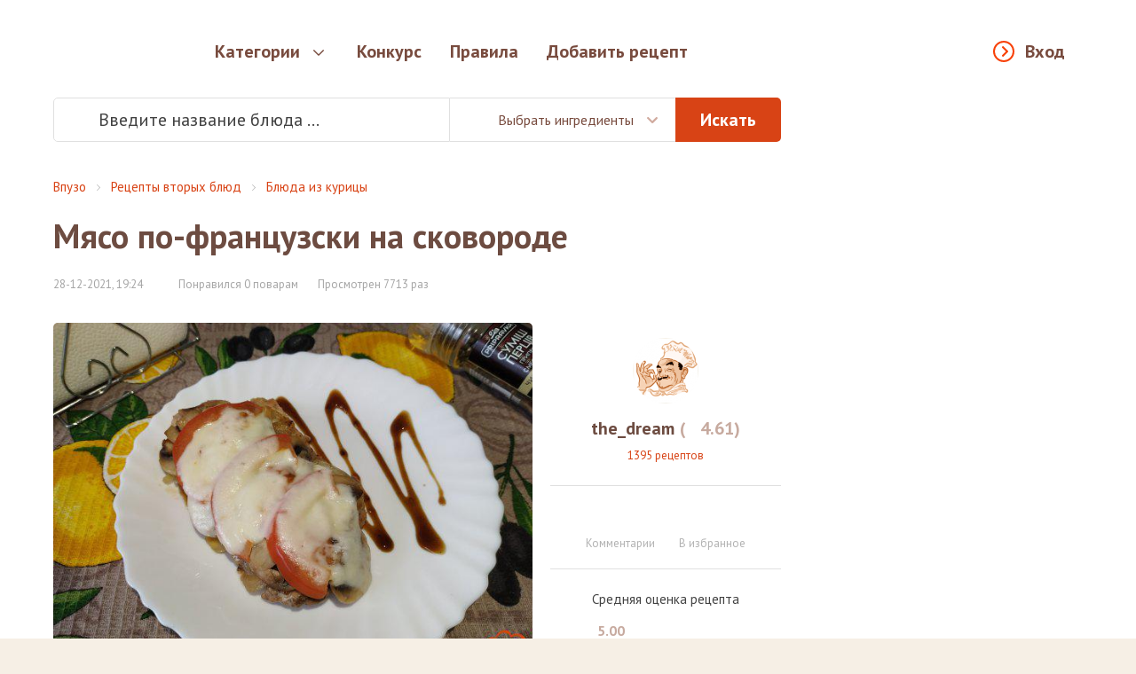

--- FILE ---
content_type: text/html; charset=utf-8
request_url: https://vpuzo.com/recepty-vtoryh-blyud/blyuda-iz-kuricy/75706-myaso-po-francuzski-na-skovorode.html
body_size: 20737
content:
<!DOCTYPE html>
<html lang="ru">

<head>

<meta property="og:title" content="Мясо по-французски на сковороде - пошаговый рецепт с фото">
<meta property="og:description" content="Мясо по-французски приготовленое на сковороде получается очень вкусное, сочное и аппетитное. У кого нет духовки, а хочется мясо по-французски не беда, так как его можно приготовить на сковороде. Быстро и вкусно.">
<meta property="og:type" content="website">
<meta property="og:image" content="https://vpuzo.com/uploads/posts/2021-12/1640708714_img_20211228_132826.jpg">
<meta property="og:image:width" content="527">
<meta property="og:image:height" content="373">
<meta property="og:url" content="https://vpuzo.com/recepty-vtoryh-blyud/blyuda-iz-kuricy/75706-myaso-po-francuzski-na-skovorode.html">
<meta http-equiv="Content-Type" content="text/html; charset=utf-8" />
<title>Мясо по-французски на сковороде 1 - рецепты с фото на vpuzo.com</title>
<meta name="description" content="Мясо по-французски приготовленое на сковороде получается очень вкусное, сочное и аппетитное. У кого нет духовки, а хочется мясо по-французски не беда, так как его можно приготовить на сковор" />
<link rel="search" type="application/opensearchdescription+xml" href="https://vpuzo.com/engine/opensearch.php" title="Рецепты блюд с пошаговыми фото. Кулинарные рецепты — Vpuzo.com" />
<link rel="alternate" type="application/rss+xml" title="Рецепты блюд с пошаговыми фото. Кулинарные рецепты — Vpuzo.com" href="https://vpuzo.com/rss.xml" />
<link rel="canonical" href="https://vpuzo.com/recepty-vtoryh-blyud/blyuda-iz-kuricy/75706-myaso-po-francuzski-na-skovorode.html">
<link rel="amphtml" href="https://vpuzo.com/recepty-vtoryh-blyud/blyuda-iz-kuricy/75706-myaso-po-francuzski-na-skovorode.amp.html">

<link rel="apple-touch-icon" sizes="57x57" href="/templates/vpuzo_resp/favicon/apple-icon-57x57.png">
<link rel="apple-touch-icon" sizes="60x60" href="/templates/vpuzo_resp/favicon/apple-icon-60x60.png">
<link rel="apple-touch-icon" sizes="72x72" href="/templates/vpuzo_resp/favicon/apple-icon-72x72.png">
<link rel="apple-touch-icon" sizes="76x76" href="/templates/vpuzo_resp/favicon/apple-icon-76x76.png">
<link rel="apple-touch-icon" sizes="114x114" href="/templates/vpuzo_resp/favicon/apple-icon-114x114.png">
<link rel="apple-touch-icon" sizes="120x120" href="/templates/vpuzo_resp/favicon/apple-icon-120x120.png">
<link rel="apple-touch-icon" sizes="144x144" href="/templates/vpuzo_resp/favicon/apple-icon-144x144.png">
<link rel="apple-touch-icon" sizes="152x152" href="/templates/vpuzo_resp/favicon/apple-icon-152x152.png">
<link rel="apple-touch-icon" sizes="180x180" href="/templates/vpuzo_resp/favicon/apple-icon-180x180.png">
<link rel="icon" type="image/png" sizes="192x192"  href="/templates/vpuzo_resp/favicon/android-icon-192x192.png">
<link rel="icon" type="image/png" sizes="32x32" href="/templates/vpuzo_resp/favicon/favicon-32x32.png">
<link rel="icon" type="image/png" sizes="96x96" href="/templates/vpuzo_resp/favicon/favicon-96x96.png">
<link rel="icon" type="image/png" sizes="16x16" href="/templates/vpuzo_resp/favicon/favicon-16x16.png">
<link rel="manifest" href="/templates/vpuzo_resp/favicon/manifest.json">
<meta name="msapplication-TileColor" content="#ffffff">
<meta name="msapplication-TileImage" content="/templates/vpuzo_resp/favicon/ms-icon-144x144.png">
<meta name="theme-color" content="#ffffff">
<meta name="viewport" content="width=device-width, initial-scale=1, maximum-scale=1.0, user-scalable=no">
<script src="//ajax.googleapis.com/ajax/libs/jquery/2.2.4/jquery.min.js"></script>
<link rel="stylesheet" href="/engine/classes/min/index.php?a&f=/templates/vpuzo_resp/css/engine.css">
<link rel="stylesheet" href="/templates/vpuzo_resp/css/style.css?666b32097586f06093451af2cbab45db">
<link rel="stylesheet" href="//fonts.googleapis.com/css?family=PT+Sans:400,700italic,400italic,700&subset=latin,cyrillic-ext">

<!-- Global site tag (gtag.js) - Google Analytics -->
<script async src="https://www.googletagmanager.com/gtag/js?id=UA-27477542-1"></script>
<script>
  window.dataLayer = window.dataLayer || [];
  function gtag(){dataLayer.push(arguments);}
  gtag('js', new Date());

  gtag('config', 'UA-27477542-1');
</script>

<script src="https://vpuzo-com.psh.one/push/sbscrp.js"></script>
</head>

<body>

<div class="wrapper">
  <header>
	<div class="header-wrapper">
		<div class="container">
			<a href="/" class="logo"></a>
			<nav class="header-nav">
				<div class="header-nav-box">
					<button type="button" class="enter-link popup-open" data-popup="enter-popup">Вход</button>
					
					<ul>
						<li class="parent">
							<a href="/">Категории</a>
							<div class="subnav tabs">
    <div class="subnav-wrapper">
        <div class="subnav-category">
            <ul>
                <li>
    <a href="#cat-1">Рецепты первых блюд</a>
</li><li>
    <a href="#cat-2">Рецепты вторых блюд</a>
</li><li>
    <a href="#cat-3">Рецепты напитков</a>
</li><li>
    <a href="#cat-4">Заготовки и закуски</a>
</li><li>
    <a href="#cat-5">Салаты</a>
</li><li>
    <a href="#cat-6">Рецепты изделий из теста</a>
</li><li>
    <a href="#cat-7">Соусы и маринады</a>
</li><li>
    <a href="#cat-8">Рецепты сладостей</a>
</li><li>
    <a href="#cat-9">Национальные Кухни</a>
</li><li>
    <a href="#cat-10">Блюда на праздники</a>
</li><li>
    <a href="#cat-11">Диетические блюда</a>
</li><li>
    <a href="#cat-12">Другое</a>
</li>
            </ul>
        </div>
        <div class="subnav-main">
            <div class="subnav-main-item" id="cat-1">
    <div class="subnav-header">
        <a href="/recepty-pervyh-blyud/">Рецепты первых блюд</a><span>4829</span>
    </div>
    <ul class="subnav-subcategory">
        <li>
    <a href="/recepty-pervyh-blyud/borsch/">Борщи</a>
</li><li>
    <a href="/recepty-pervyh-blyud/botvinya/">Ботвинья</a>
</li><li>
    <a href="/recepty-pervyh-blyud/bulon/">Бульоны</a>
</li><li>
    <a href="/recepty-pervyh-blyud/gaspacho/">Гаспачо</a>
</li><li>
    <a href="/recepty-pervyh-blyud/kapustnyak/">Капустняк</a>
</li><li>
    <a href="/recepty-pervyh-blyud/kulesh/">Кулеш</a>
</li><li>
    <a href="/recepty-pervyh-blyud/lagman/">Лагман</a>
</li><li>
    <a href="/recepty-pervyh-blyud/okroshka/">Окрошка</a>
</li><li>
    <a href="/recepty-pervyh-blyud/rassolnik/">Рассольник</a>
</li><li>
    <a href="/recepty-pervyh-blyud/svekolnik/">Свекольник</a>
</li><li>
    <a href="/recepty-pervyh-blyud/sladkie-supy/">Сладкие супы</a>
</li><li>
    <a href="/recepty-pervyh-blyud/solyanka/">Солянка</a>
</li><li>
    <a href="/recepty-pervyh-blyud/sup/">Супы</a>
</li><li>
    <a href="/recepty-pervyh-blyud/uha/">Уха</a>
</li><li>
    <a href="/recepty-pervyh-blyud/harcho/">Харчо</a>
</li><li>
    <a href="/recepty-pervyh-blyud/hash/">Хаш</a>
</li><li>
    <a href="/recepty-pervyh-blyud/shurpa/">Шурпа</a>
</li><li>
    <a href="/recepty-pervyh-blyud/schi/">Щи</a>
</li>
    </ul>
</div><div class="subnav-main-item" id="cat-2">
    <div class="subnav-header">
        <a href="/recepty-vtoryh-blyud/">Рецепты вторых блюд</a><span>27145</span>
    </div>
    <ul class="subnav-subcategory">
        <li>
    <a href="/recepty-vtoryh-blyud/myaso/">Мясо</a>
</li><li>
    <a href="/recepty-vtoryh-blyud/ryba/">Рыба</a>
</li><li>
    <a href="/recepty-vtoryh-blyud/ovoschi/">Овощи</a>
</li><li>
    <a href="/recepty-vtoryh-blyud/sushi/">Суши и роллы</a>
</li><li>
    <a href="/recepty-vtoryh-blyud/subprodukty/">Субпродукты</a>
</li><li>
    <a href="/recepty-vtoryh-blyud/blyuda-iz-krup/">Блюда из круп</a>
</li><li>
    <a href="/recepty-vtoryh-blyud/azu/">Азу</a>
</li><li>
    <a href="/recepty-vtoryh-blyud/befstroganov/">Бефстроганов</a>
</li><li>
    <a href="/recepty-vtoryh-blyud/beshbarmak/">Бешбармак</a>
</li><li>
    <a href="/recepty-vtoryh-blyud/bitochki/">Биточки</a>
</li><li>
    <a href="/recepty-vtoryh-blyud/bifshteks/">Бифштекс</a>
</li><li>
    <a href="/recepty-vtoryh-blyud/blyuda-iz-yaic/">Блюда из яиц</a>
</li><li>
    <a href="/recepty-vtoryh-blyud/brizol/">Бризоль</a>
</li><li>
    <a href="/recepty-vtoryh-blyud/buzhenina/">Буженина</a>
</li><li>
    <a href="/recepty-vtoryh-blyud/blyuda-iz-grechki/">Блюда из гречки</a>
</li><li>
    <a href="/recepty-vtoryh-blyud/blyuda-iz-kapusty/">Блюда из капусты</a>
</li><li>
    <a href="/recepty-vtoryh-blyud/blyuda-iz-kartofelya/">Блюда из картофеля</a>
</li><li>
    <a href="/recepty-vtoryh-blyud/blyuda-iz-kuricy/">Блюда из курицы</a>
</li><li>
    <a href="/recepty-vtoryh-blyud/blyuda-iz-pecheni/">Блюда из печени</a>
</li><li>
    <a href="/recepty-vtoryh-blyud/blyuda-iz-risa/">Блюда из риса</a>
</li><li>
    <a href="/recepty-vtoryh-blyud/blyuda-iz-fasoli/">Блюда из фасоли</a>
</li><li>
    <a href="/recepty-vtoryh-blyud/blyuda-iz-chechevicy/">Блюда из чечевицы</a>
</li><li>
    <a href="/recepty-vtoryh-blyud/garniry/">Гарниры</a>
</li><li>
    <a href="/recepty-vtoryh-blyud/golubcy/">Голубцы</a>
</li><li>
    <a href="/recepty-vtoryh-blyud/gribnye-blyuda/">Грибные блюда</a>
</li><li>
    <a href="/recepty-vtoryh-blyud/gulyash/">Гуляш</a>
</li><li>
    <a href="/recepty-vtoryh-blyud/dolma/">Долма</a>
</li><li>
    <a href="/recepty-vtoryh-blyud/zharkoe/">Жаркое</a>
</li><li>
    <a href="/recepty-vtoryh-blyud/zapekanki/">Запеканки</a>
</li><li>
    <a href="/recepty-vtoryh-blyud/zrazy/">Зразы</a>
</li><li>
    <a href="/recepty-vtoryh-blyud/kashi/">Каши</a>
</li><li>
    <a href="/recepty-vtoryh-blyud/kotlety/">Котлеты</a>
</li><li>
    <a href="/recepty-vtoryh-blyud/krokety/">Крокеты</a>
</li><li>
    <a href="/recepty-vtoryh-blyud/lazanya/">Лазанья</a>
</li><li>
    <a href="/recepty-vtoryh-blyud/lyulya-kebab/">Люля-кебаб</a>
</li><li>
    <a href="/recepty-vtoryh-blyud/mamalyga/">Мамалыга</a>
</li><li>
    <a href="/recepty-vtoryh-blyud/musaka/">Мусака</a>
</li><li>
    <a href="/recepty-vtoryh-blyud/myaso-po-francuzski/">Мясо по-французски</a>
</li><li>
    <a href="/recepty-vtoryh-blyud/ovoschnye-blyuda/">Овощные блюда</a>
</li><li>
    <a href="/recepty-vtoryh-blyud/omlet/">Омлет</a>
</li><li>
    <a href="/recepty-vtoryh-blyud/otbivnye/">Отбивные</a>
</li><li>
    <a href="/recepty-vtoryh-blyud/paelya/">Паэлья</a>
</li><li>
    <a href="/recepty-vtoryh-blyud/plov/">Плов</a>
</li><li>
    <a href="/recepty-vtoryh-blyud/polenta/">Полента</a>
</li><li>
    <a href="/recepty-vtoryh-blyud/ragu/">Рагу</a>
</li><li>
    <a href="/recepty-vtoryh-blyud/ratatuy/">Рататуй</a>
</li><li>
    <a href="/recepty-vtoryh-blyud/rizotto/">Ризотто</a>
</li><li>
    <a href="/recepty-vtoryh-blyud/rolly/">Роллы</a>
</li><li>
    <a href="/recepty-vtoryh-blyud/romshteks/">Ромштекс</a>
</li><li>
    <a href="/recepty-vtoryh-blyud/rostbif/">Ростбиф</a>
</li><li>
    <a href="/recepty-vtoryh-blyud/sote/">Соте</a>
</li><li>
    <a href="/recepty-vtoryh-blyud/steyk/">Стейк</a>
</li><li>
    <a href="/recepty-vtoryh-blyud/tefteli/">Тефтели</a>
</li><li>
    <a href="/recepty-vtoryh-blyud/tortilya/">Тортилья</a>
</li><li>
    <a href="/recepty-vtoryh-blyud/frikadelki/">Фрикадельки</a>
</li><li>
    <a href="/recepty-vtoryh-blyud/frikase/">Фрикасе</a>
</li><li>
    <a href="/recepty-vtoryh-blyud/cyplenok-tabaka/">Цыпленок табака</a>
</li><li>
    <a href="/recepty-vtoryh-blyud/chahohbili/">Чахохбили</a>
</li><li>
    <a href="/recepty-vtoryh-blyud/shashlyk/">Шашлык</a>
</li><li>
    <a href="/recepty-vtoryh-blyud/shnicel/">Шницель</a>
</li><li>
    <a href="/recepty-vtoryh-blyud/yaichnica/">Яичница</a>
</li>
    </ul>
</div><div class="subnav-main-item" id="cat-3">
                <div class="subnav-header">
                    <a href="/bezalkogolnye-napitki/">Безалкогольные напитки</a><span>(2220)</span>
                </div><ul class="subnav-subcategory"><li><a href="/bezalkogolnye-napitki/ayran/">Айран</a></li><li><a href="/bezalkogolnye-napitki/kakao/">Какао</a></li><li><a href="/bezalkogolnye-napitki/kvas/">Квас</a></li><li><a href="/bezalkogolnye-napitki/kisel/">Кисель</a></li><li><a href="/bezalkogolnye-napitki/kompoty/">Компоты</a></li><li><a href="/bezalkogolnye-napitki/kofe/">Кофе</a></li><li><a href="/bezalkogolnye-napitki/limonad/">Лимонад</a></li><li><a href="/bezalkogolnye-napitki/molochnyy-kokteyl/">Молочный коктейль</a></li><li><a href="/bezalkogolnye-napitki/mohito/">Мохито</a></li><li><a href="/bezalkogolnye-napitki/punsh/">Пунш</a></li><li><a href="/bezalkogolnye-napitki/sbiten/">Сбитень</a></li><li><a href="/bezalkogolnye-napitki/smuzi/">Смузи</a></li><li><a href="/bezalkogolnye-napitki/chay/">Чай</a></li><li><a href="/bezalkogolnye-napitki/goryachiy-shokolad/">Горячий Шоколад</a></li></ul>
                <div class="subnav-header">
                    <a href="/alkogolnye-napitki/">Алкогольные напитки</a><span>(199)</span>
                </div><ul class="subnav-subcategory"><li><a href="/alkogolnye-napitki/vina/">Вина</a></li><li><a href="/alkogolnye-napitki/glintveyn/">Глинтвейн</a></li><li><a href="/alkogolnye-napitki/grog/">Грог</a></li><li><a href="/alkogolnye-napitki/limonchello/">Лимончелло</a></li><li><a href="/alkogolnye-napitki/konyak/">Коньяк</a></li><li><a href="/alkogolnye-napitki/brendi/">Бренди</a></li><li><a href="/alkogolnye-napitki/martini/">Мартини</a></li><li><a href="/alkogolnye-napitki/nastoyki/">Настойки</a></li><li><a href="/alkogolnye-napitki/punsh/">Пунш</a></li></ul></div><div class="subnav-main-item" id="cat-4">
                <div class="subnav-header">
                    <a href="/recepty-zagotovok/">Рецепты заготовок</a><span>(1503)</span>
                </div><ul class="subnav-subcategory"><li><a href="/recepty-zagotovok/baklazhany-na-zimu/">Баклажаны на зиму</a></li><li><a href="/recepty-zagotovok/griby-na-zimu/">Грибы на зиму</a></li><li><a href="/recepty-zagotovok/kabachki-na-zimu/">Кабачки на зиму</a></li><li><a href="/recepty-zagotovok/kvashenie/">Квашение</a></li><li><a href="/recepty-zagotovok/konservaciya/">Консервация</a></li><li><a href="/recepty-zagotovok/mochenie/">Мочение</a></li><li><a href="/recepty-zagotovok/ogurcy-na-zimu/">Огурцы на зиму</a></li><li><a href="/recepty-zagotovok/perec-na-zimu/">Перец на зиму</a></li><li><a href="/recepty-zagotovok/pomidory-na-zimu/">Помидоры на зиму</a></li><li><a href="/recepty-zagotovok/salaty-na-zimu/">Салаты на зиму</a></li><li><a href="/recepty-zagotovok/sushka-zagotovok/">Сушка заготовок</a></li></ul>
                <div class="subnav-header">
                    <a href="/recepty-zakusok/">Рецепты закусок</a><span>(9206)</span>
                </div><ul class="subnav-subcategory"><li><a href="/recepty-zakusok/basturma/">Бастурма</a></li><li><a href="/recepty-zakusok/buterbrody/">Бутерброды</a></li><li><a href="/recepty-zakusok/goryachie-zakuski/">Горячие закуски</a></li><li><a href="/recepty-zakusok/zhulen/">Жульен</a></li><li><a href="/recepty-zakusok/zakuski-iz-gribov-i-ovoschey/">Закуски из грибов и овощей</a></li><li><a href="/recepty-zakusok/zakuski-iz-myasa-i-pticy/">Закуски из мяса и птицы</a></li><li><a href="/recepty-zakusok/zakuski-iz-ryby-i-krevetok/">Закуски из рыбы и креветок</a></li><li><a href="/recepty-zakusok/zalivnoe/">Заливное</a></li><li><a href="/recepty-zakusok/ikra-ovoschnaya/">Икра овощная</a></li><li><a href="/recepty-zakusok/kanape/">Канапе</a></li><li><a href="/recepty-zakusok/kimchi/">Кимчи</a></li><li><a href="/recepty-zakusok/lecho/">Лечо</a></li><li><a href="/recepty-zakusok/lobio/">Лобио</a></li><li><a href="/recepty-zakusok/pashtety/">Паштеты</a></li><li><a href="/recepty-zakusok/salatnye-zapravki/">Салатные заправки</a></li><li><a href="/recepty-zakusok/terrin/">Террин</a></li><li><a href="/recepty-zakusok/tosty/">Тосты</a></li><li><a href="/recepty-zakusok/fondyu/">Фондю</a></li><li><a href="/recepty-zakusok/forshmak/">Форшмак</a></li><li><a href="/recepty-zakusok/holodnye-zakuski/">Холодные закуски</a></li><li><a href="/recepty-zakusok/humus/">Хумус</a></li></ul></div><div class="subnav-main-item" id="cat-5">
    <div class="subnav-header">
        <a href="/salaty/">Салаты</a><span>10531</span>
    </div>
    <ul class="subnav-subcategory">
        <li>
    <a href="/salaty/salat-vinegret/">Салат Винегрет</a>
</li><li>
    <a href="/salaty/salat-gnezdo-gluharya/">Салат Гнездо глухаря</a>
</li><li>
    <a href="/salaty/salat-granatovyy-braslet/">Салат Гранатовый браслет</a>
</li><li>
    <a href="/salaty/salat-grecheskiy/">Салат греческий</a>
</li><li>
    <a href="/salaty/salat-gribnaya-polyana/">Салат Грибная поляна</a>
</li><li>
    <a href="/salaty/salat-iz-kalmarov/">Салат из кальмаров</a>
</li><li>
    <a href="/salaty/salat-iz-kapusty/">Салат из капусты</a>
</li><li>
    <a href="/salaty/salat-iz-krabovyh-palochek/">Салат из крабовых палочек</a>
</li><li>
    <a href="/salaty/salat-iz-midiy/">Салат из мидий</a>
</li><li>
    <a href="/salaty/salat-iz-moreproduktov/">Салат из морепродуктов</a>
</li><li>
    <a href="/salaty/salat-iz-morkovi/">Салат из моркови</a>
</li><li>
    <a href="/salaty/salat-iz-ogurcov/">Салат из огурцов</a>
</li><li>
    <a href="/salaty/salat-iz-pekinskoy-kapusty/">Салат из пекинской капусты</a>
</li><li>
    <a href="/salaty/salat-iz-pecheni/">Салат из печени</a>
</li><li>
    <a href="/salaty/salat-iz-pecheni-treski/">Салат из печени трески</a>
</li><li>
    <a href="/salaty/salat-iz-pomidorov/">Салат из помидоров</a>
</li><li>
    <a href="/salaty/salat-iz-rediski/">Салат из редиски</a>
</li><li>
    <a href="/salaty/salat-iz-redki/">Салат из редьки</a>
</li><li>
    <a href="/salaty/salat-iz-svekly/">Салат из свеклы</a>
</li><li>
    <a href="/salaty/salat-iz-seldereya/">Салат из сельдерея</a>
</li><li>
    <a href="/salaty/salat-iz-yaic/">Салат из яиц</a>
</li><li>
    <a href="/salaty/salat-mimoza/">Салат Мимоза</a>
</li><li>
    <a href="/salaty/salat-morskoy/">Салат морской</a>
</li><li>
    <a href="/salaty/salat-myasnoy/">Салат мясной</a>
</li><li>
    <a href="/salaty/salat-nezhnost/">Салат Нежность</a>
</li><li>
    <a href="/salaty/salat-nisuaz/">Салат Нисуаз</a>
</li><li>
    <a href="/salaty/salat-obzhorka/">Салат Обжорка</a>
</li><li>
    <a href="/salaty/salat-olive/">Салат Оливье</a>
</li><li>
    <a href="/salaty/salat-podsolnuh/">Салат Подсолнух</a>
</li><li>
    <a href="/salaty/salat-rybnyy/">Салат рыбный</a>
</li><li>
    <a href="/salaty/salat-s-avokado/">Салат с авокадо</a>
</li><li>
    <a href="/salaty/salat-s-ananasom/">Салат с ананасом</a>
</li><li>
    <a href="/salaty/salat-s-vetchinoy/">Салат с ветчиной</a>
</li><li>
    <a href="/salaty/salat-s-granatom/">Салат с гранатом</a>
</li><li>
    <a href="/salaty/salat-s-gribami/">Салат с грибами</a>
</li><li>
    <a href="/salaty/salat-s-kolbasoy/">Салат с колбасой</a>
</li><li>
    <a href="/salaty/salat-s-krevetkami/">Салат с креветками</a>
</li><li>
    <a href="/salaty/salat-s-kukuruzoy/">Салат с кукурузой</a>
</li><li>
    <a href="/salaty/salat-s-kurinoy-grudkoy/">Салат с куриной грудкой</a>
</li><li>
    <a href="/salaty/salat-s-kuricey/">Салат с курицей</a>
</li><li>
    <a href="/salaty/salat-s-morskoy-kapustoy/">Салат с морской капустой</a>
</li><li>
    <a href="/salaty/salat-s-risom/">Салат с рисом</a>
</li><li>
    <a href="/salaty/salat-s-semgoy/">Салат с семгой</a>
</li><li>
    <a href="/salaty/salat-s-suharikami/">Салат с сухариками</a>
</li><li>
    <a href="/salaty/salat-s-syrom/">Салат с сыром</a>
</li><li>
    <a href="/salaty/salat-s-tuncom/">Салат с тунцом</a>
</li><li>
    <a href="/salaty/salat-s-fasolyu/">Салат с фасолью</a>
</li><li>
    <a href="/salaty/salat-s-chernoslivom/">Салат с черносливом</a>
</li><li>
    <a href="/salaty/salat-s-shampinonami/">Салат с шампиньонами</a>
</li><li>
    <a href="/salaty/salat-s-yablokami/">Салат с яблоками</a>
</li><li>
    <a href="/salaty/salat-s-yazykom/">Салат с языком</a>
</li><li>
    <a href="/salaty/salat-cezar/">Салат Цезарь</a>
</li><li>
    <a href="/salaty/salaty-bez-mayoneza/">Салаты без майонеза</a>
</li><li>
    <a href="/salaty/salaty-i-zakuski-k-shashlyku/">Салаты и закуски к шашлыку</a>
</li><li>
    <a href="/salaty/salaty-koreyskie/">Салаты корейские</a>
</li><li>
    <a href="/salaty/salaty-na-skoruyu-ruku/">Салаты на скорую руку</a>
</li><li>
    <a href="/salaty/salaty-ovoschnye/">Салаты овощные</a>
</li><li>
    <a href="/salaty/salaty-prazdnichnye/">Салаты праздничные</a>
</li><li>
    <a href="/salaty/salaty-prostye/">Салаты простые</a>
</li><li>
    <a href="/salaty/salaty-sloenye/">Салаты слоеные</a>
</li><li>
    <a href="/salaty/seledka-pod-shuboy/">Селедка под шубой</a>
</li>
    </ul>
</div><div class="subnav-main-item" id="cat-6">
    <div class="subnav-header">
        <a href="/recepty-izdeliy-iz-testa/">Рецепты изделий из теста</a><span>14208</span>
    </div>
    <ul class="subnav-subcategory">
        <li>
    <a href="/recepty-izdeliy-iz-testa/achma/">Ачма</a>
</li><li>
    <a href="/recepty-izdeliy-iz-testa/belyashi/">Беляши</a>
</li><li>
    <a href="/recepty-izdeliy-iz-testa/bliny/">Блины</a>
</li><li>
    <a href="/recepty-izdeliy-iz-testa/bulochki/">Булочки</a>
</li><li>
    <a href="/recepty-izdeliy-iz-testa/vareniki/">Вареники</a>
</li><li>
    <a href="/recepty-izdeliy-iz-testa/vatrushki/">Ватрушки</a>
</li><li>
    <a href="/recepty-izdeliy-iz-testa/vertuta/">Вертута</a>
</li><li>
    <a href="/recepty-izdeliy-iz-testa/volovany/">Волованы</a>
</li><li>
    <a href="/recepty-izdeliy-iz-testa/galushki/">Галушки</a>
</li><li>
    <a href="/recepty-izdeliy-iz-testa/grenki/">Гренки</a>
</li><li>
    <a href="/recepty-izdeliy-iz-testa/klecki/">Клецки</a>
</li><li>
    <a href="/recepty-izdeliy-iz-testa/knedliki/">Кнедлики</a>
</li><li>
    <a href="/recepty-izdeliy-iz-testa/korzhiki/">Коржики</a>
</li><li>
    <a href="/recepty-izdeliy-iz-testa/kruassany/">Круассаны</a>
</li><li>
    <a href="/recepty-izdeliy-iz-testa/kulichi/">Куличи</a>
</li><li>
    <a href="/recepty-izdeliy-iz-testa/kurnik/">Курник</a>
</li><li>
    <a href="/recepty-izdeliy-iz-testa/lapsha/">Лапша</a>
</li><li>
    <a href="/recepty-izdeliy-iz-testa/lepeshki/">Лепешки</a>
</li><li>
    <a href="/recepty-izdeliy-iz-testa/mannik/">Манник</a>
</li><li>
    <a href="/recepty-izdeliy-iz-testa/manty/">Манты</a>
</li><li>
    <a href="/recepty-izdeliy-iz-testa/nokki/">Ньокки</a>
</li><li>
    <a href="/recepty-izdeliy-iz-testa/oladi/">Оладьи</a>
</li><li>
    <a href="/recepty-izdeliy-iz-testa/pasta/">Паста</a>
</li><li>
    <a href="/recepty-izdeliy-iz-testa/pelmeni/">Пельмени</a>
</li><li>
    <a href="/recepty-izdeliy-iz-testa/pirogi/">Пироги</a>
</li><li>
    <a href="/recepty-izdeliy-iz-testa/pirozhki/">Пирожки</a>
</li><li>
    <a href="/recepty-izdeliy-iz-testa/picca/">Пицца</a>
</li><li>
    <a href="/recepty-izdeliy-iz-testa/ponchiki/">Пончики</a>
</li><li>
    <a href="/recepty-izdeliy-iz-testa/profitroli/">Профитроли</a>
</li><li>
    <a href="/recepty-izdeliy-iz-testa/pryaniki/">Пряники</a>
</li><li>
    <a href="/recepty-izdeliy-iz-testa/puding/">Пудинг</a>
</li><li>
    <a href="/recepty-izdeliy-iz-testa/rasstegai/">Расстегаи</a>
</li><li>
    <a href="/recepty-izdeliy-iz-testa/rogaliki/">Рогалики</a>
</li><li>
    <a href="/recepty-izdeliy-iz-testa/rulet/">Рулет</a>
</li><li>
    <a href="/recepty-izdeliy-iz-testa/samsa/">Самса</a>
</li><li>
    <a href="/recepty-izdeliy-iz-testa/sloyki/">Слойки</a>
</li><li>
    <a href="/recepty-izdeliy-iz-testa/suhari/">Сухари</a>
</li><li>
    <a href="/recepty-izdeliy-iz-testa/syrniki/">Сырники</a>
</li><li>
    <a href="/recepty-izdeliy-iz-testa/tartaletki/">Тарталетки</a>
</li><li>
    <a href="/recepty-izdeliy-iz-testa/hachapuri/">Хачапури</a>
</li><li>
    <a href="/recepty-izdeliy-iz-testa/hinkali/">Хинкали</a>
</li><li>
    <a href="/recepty-izdeliy-iz-testa/hleb/">Хлеб</a>
</li><li>
    <a href="/recepty-izdeliy-iz-testa/chebureki/">Чебуреки</a>
</li><li>
    <a href="/recepty-izdeliy-iz-testa/sharlotka/">Шарлотка</a>
</li><li>
    <a href="/recepty-izdeliy-iz-testa/shtrudel/">Штрудель</a>
</li>
    </ul>
</div><div class="subnav-main-item" id="cat-7">
                <div class="subnav-header">
                    <a href="/recepty-sousov/">Рецепты соусов</a><span>(668)</span>
                </div><ul class="subnav-subcategory"><li><a href="/recepty-sousov/beshamel/">Бешамель</a></li><li><a href="/recepty-sousov/ketchup/">Кетчуп</a></li><li><a href="/recepty-sousov/mayonez/">Майонез</a></li><li><a href="/recepty-sousov/pesto/">Песто</a></li><li><a href="/recepty-sousov/sacivi/">Сациви</a></li><li><a href="/recepty-sousov/sous-boloneze/">Соус болоньезе</a></li><li><a href="/recepty-sousov/sous-gribnoy/">Соус грибной</a></li><li><a href="/recepty-sousov/sous-dlya-ryby/">Соус для рыбы</a></li><li><a href="/recepty-sousov/sous-syrnyy/">Соус сырный</a></li><li><a href="/recepty-sousov/sous-tomatnyy/">Соус томатный</a></li><li><a href="/recepty-sousov/sous-chesnochnyy/">Соус чесночный</a></li><li><a href="/recepty-sousov/sous-tartar/">Соус тартар</a></li><li><a href="/recepty-sousov/sous-cezar/">Соус цезарь</a></li><li><a href="/recepty-sousov/tkemali/">Ткемали</a></li></ul>
                <div class="subnav-header">
                    <a href="/recepty-marinada/">Рецепты маринада</a><span>(127)</span>
                </div><ul class="subnav-subcategory"><li><a href="/recepty-marinada/marinad-dlya-gribov/">Маринад для грибов</a></li><li><a href="/recepty-marinada/marinad-dlya-kopcheniya/">Маринад для копчения</a></li><li><a href="/recepty-marinada/marinad-dlya-kuricy/">Маринад для курицы</a></li><li><a href="/recepty-marinada/marinad-dlya-myasa/">Маринад для мяса</a></li><li><a href="/recepty-marinada/marinad-dlya-ovoschey/">Маринад для овощей</a></li><li><a href="/recepty-marinada/marinad-dlya-ryby/">Маринад для рыбы</a></li><li><a href="/recepty-marinada/marinad-na-kefire/">Маринад на кефире</a></li><li><a href="/recepty-marinada/marinad-na-pive/">Маринад на пиве</a></li><li><a href="/recepty-marinada/marinad-iz-kivi/">Маринад из киви</a></li><li><a href="/recepty-marinada/marinad-dlya-shashlyka/">Маринад для шашлыка</a></li></ul></div><div class="subnav-main-item" id="cat-8">
    <div class="subnav-header">
        <a href="/recepty-sladostey/">Рецепты сладостей</a><span>10930</span>
    </div>
    <ul class="subnav-subcategory">
        <li>
    <a href="/recepty-sladostey/beze/">Безе</a>
</li><li>
    <a href="/recepty-sladostey/biskvity/">Бисквиты</a>
</li><li>
    <a href="/recepty-sladostey/blanmanzhe/">Бланманже</a>
</li><li>
    <a href="/recepty-sladostey/bushe/">Буше</a>
</li><li>
    <a href="/recepty-sladostey/varene/">Варенье</a>
</li><li>
    <a href="/recepty-sladostey/vafli/">Вафли</a>
</li><li>
    <a href="/recepty-sladostey/glazur/">Глазурь</a>
</li><li>
    <a href="/recepty-sladostey/deserty/">Десерты</a>
</li><li>
    <a href="/recepty-sladostey/dzhelato/">Джелато</a>
</li><li>
    <a href="/recepty-sladostey/zhele/">Желе</a>
</li><li>
    <a href="/recepty-sladostey/zefir/">Зефир</a>
</li><li>
    <a href="/recepty-sladostey/kapkeyk/">Капкейк</a>
</li><li>
    <a href="/recepty-sladostey/kassata/">Кассата</a>
</li><li>
    <a href="/recepty-sladostey/keksy/">Кексы</a>
</li><li>
    <a href="/recepty-sladostey/kovrizhka/">Коврижка</a>
</li><li>
    <a href="/recepty-sladostey/konfety/">Конфеты</a>
</li><li>
    <a href="/recepty-sladostey/konfityur/">Конфитюр</a>
</li><li>
    <a href="/recepty-sladostey/kremy/">Кремы</a>
</li><li>
    <a href="/recepty-sladostey/makaron/">Макарон</a>
</li><li>
    <a href="/recepty-sladostey/morozhenoe/">Мороженое</a>
</li><li>
    <a href="/recepty-sladostey/mussy/">Муссы</a>
</li><li>
    <a href="/recepty-sladostey/nuga/">Нуга</a>
</li><li>
    <a href="/recepty-sladostey/panna-kota/">Панна кота</a>
</li><li>
    <a href="/recepty-sladostey/pahlava/">Пахлава</a>
</li><li>
    <a href="/recepty-sladostey/parfe/">Парфе</a>
</li><li>
    <a href="/recepty-sladostey/pechene/">Печенье</a>
</li><li>
    <a href="/recepty-sladostey/pirozhnye/">Пирожные</a>
</li><li>
    <a href="/recepty-sladostey/povidlo/">Повидло</a>
</li><li>
    <a href="/recepty-sladostey/sirop/">Сироп</a>
</li><li>
    <a href="/recepty-sladostey/sladkie-salaty/">Сладкие салаты</a>
</li><li>
    <a href="/recepty-sladostey/sufle/">Суфле</a>
</li><li>
    <a href="/recepty-sladostey/torty/">Торты</a>
</li><li>
    <a href="/recepty-sladostey/tiramisu/">Тирамису</a>
</li><li>
    <a href="/recepty-sladostey/fruktovye-salaty/">Фруктовые салаты</a>
</li><li>
    <a href="/recepty-sladostey/chak-chak/">Чак-чак</a>
</li><li>
    <a href="/recepty-sladostey/chizkeyk/">Чизкейк</a>
</li><li>
    <a href="/recepty-sladostey/eklery/">Эклеры</a>
</li>
    </ul>
</div><div class="subnav-main-item" id="cat-9">
    <div class="subnav-header">
        <a href="/nacionalnye-kuhni/">Национальные Кухни</a><span>69450</span>
    </div>
    <ul class="subnav-subcategory">
        <li>
    <a href="/nacionalnye-kuhni/abhazskaya/">Абхазская</a>
</li><li>
    <a href="/nacionalnye-kuhni/avstraliyskaya/">Австралийская</a>
</li><li>
    <a href="/nacionalnye-kuhni/avstriyskaya/">Австрийская</a>
</li><li>
    <a href="/nacionalnye-kuhni/adygeyskaya/">Адыгейская</a>
</li><li>
    <a href="/nacionalnye-kuhni/azerbaydzhanskaya/">Азербайджанская</a>
</li><li>
    <a href="/nacionalnye-kuhni/aziatskaya/">Азиатская</a>
</li><li>
    <a href="/nacionalnye-kuhni/albanskaya/">Албанская</a>
</li><li>
    <a href="/nacionalnye-kuhni/alzhirskaya/">Алжирская</a>
</li><li>
    <a href="/nacionalnye-kuhni/amerikanskaya/">Американская</a>
</li><li>
    <a href="/nacionalnye-kuhni/angliyskaya/">Английская</a>
</li><li>
    <a href="/nacionalnye-kuhni/arabskaya/">Арабская</a>
</li><li>
    <a href="/nacionalnye-kuhni/argentinskaya/">Аргентинская</a>
</li><li>
    <a href="/nacionalnye-kuhni/armyanskaya/">Армянская</a>
</li><li>
    <a href="/nacionalnye-kuhni/afrikanskaya/">Африканская</a>
</li><li>
    <a href="/nacionalnye-kuhni/bashkirskaya/">Башкирская</a>
</li><li>
    <a href="/nacionalnye-kuhni/belorusskaya/">Белорусская</a>
</li><li>
    <a href="/nacionalnye-kuhni/belgiyskaya/">Бельгийская</a>
</li><li>
    <a href="/nacionalnye-kuhni/birmanskaya/">Бирманская</a>
</li><li>
    <a href="/nacionalnye-kuhni/bolgarskaya/">Болгарская</a>
</li><li>
    <a href="/nacionalnye-kuhni/brazilskaya/">Бразильская</a>
</li><li>
    <a href="/nacionalnye-kuhni/valliyskaya/">Валлийская</a>
</li><li>
    <a href="/nacionalnye-kuhni/vengerskaya/">Венгерская</a>
</li><li>
    <a href="/nacionalnye-kuhni/vostochnaya/">Восточная</a>
</li><li>
    <a href="/nacionalnye-kuhni/vetnamskaya/">Вьетнамская</a>
</li><li>
    <a href="/nacionalnye-kuhni/gollandskaya/">Голландская</a>
</li><li>
    <a href="/nacionalnye-kuhni/grecheskaya/">Греческая</a>
</li><li>
    <a href="/nacionalnye-kuhni/gruzinskaya/">Грузинская</a>
</li><li>
    <a href="/nacionalnye-kuhni/dagestanskaya/">Дагестанская</a>
</li><li>
    <a href="/nacionalnye-kuhni/datskaya/">Датская</a>
</li><li>
    <a href="/nacionalnye-kuhni/evreyskaya/">Еврейская</a>
</li><li>
    <a href="/nacionalnye-kuhni/egipetskaya/">Египетская</a>
</li><li>
    <a href="/nacionalnye-kuhni/ingushskaya/">Ингушская</a>
</li><li>
    <a href="/nacionalnye-kuhni/indiyskaya/">Индийская</a>
</li><li>
    <a href="/nacionalnye-kuhni/indoneziyskaya/">Индонезийская</a>
</li><li>
    <a href="/nacionalnye-kuhni/irlandskaya/">Ирландская</a>
</li><li>
    <a href="/nacionalnye-kuhni/ispanskaya/">Испанская</a>
</li><li>
    <a href="/nacionalnye-kuhni/italyanskaya/">Итальянская</a>
</li><li>
    <a href="/nacionalnye-kuhni/kavkazskaya/">Кавказская</a>
</li><li>
    <a href="/nacionalnye-kuhni/kazahskaya/">Казахская</a>
</li><li>
    <a href="/nacionalnye-kuhni/kanadskaya/">Канадская</a>
</li><li>
    <a href="/nacionalnye-kuhni/karelskaya/">Карельская</a>
</li><li>
    <a href="/nacionalnye-kuhni/kirgizskaya/">Киргизская</a>
</li><li>
    <a href="/nacionalnye-kuhni/kitayskaya/">Китайская</a>
</li><li>
    <a href="/nacionalnye-kuhni/kolumbiyskaya/">Колумбийская</a>
</li><li>
    <a href="/nacionalnye-kuhni/koreyskaya/">Корейская</a>
</li><li>
    <a href="/nacionalnye-kuhni/kreolskaya/">Креольская</a>
</li><li>
    <a href="/nacionalnye-kuhni/kubanskaya/">Кубанская</a>
</li><li>
    <a href="/nacionalnye-kuhni/kubinskaya/">Кубинская</a>
</li><li>
    <a href="/nacionalnye-kuhni/latyshskaya/">Латышская</a>
</li><li>
    <a href="/nacionalnye-kuhni/livanskaya/">Ливанская</a>
</li><li>
    <a href="/nacionalnye-kuhni/litovskaya/">Литовская</a>
</li><li>
    <a href="/nacionalnye-kuhni/malayskaya/">Малайская</a>
</li><li>
    <a href="/nacionalnye-kuhni/marokkanskaya/">Марокканская</a>
</li><li>
    <a href="/nacionalnye-kuhni/meksikanskaya/">Мексиканская</a>
</li><li>
    <a href="/nacionalnye-kuhni/moldavskaya/">Молдавская</a>
</li><li>
    <a href="/nacionalnye-kuhni/mongolskaya/">Монгольская</a>
</li><li>
    <a href="/nacionalnye-kuhni/nemeckaya/">Немецкая</a>
</li><li>
    <a href="/nacionalnye-kuhni/norvezhskaya/">Норвежская</a>
</li><li>
    <a href="/nacionalnye-kuhni/peruanskaya/">Перуанская</a>
</li><li>
    <a href="/nacionalnye-kuhni/polskaya/">Польская</a>
</li><li>
    <a href="/nacionalnye-kuhni/portugalskaya/">Португальская</a>
</li><li>
    <a href="/nacionalnye-kuhni/pribaltiyskaya/">Прибалтийская</a>
</li><li>
    <a href="/nacionalnye-kuhni/rumynskaya/">Румынская</a>
</li><li>
    <a href="/nacionalnye-kuhni/russkaya/">Русская</a>
</li><li>
    <a href="/nacionalnye-kuhni/serbskaya/">Сербская</a>
</li><li>
    <a href="/nacionalnye-kuhni/skandinavskaya/">Скандинавская</a>
</li><li>
    <a href="/nacionalnye-kuhni/slovackaya/">Словацкая</a>
</li><li>
    <a href="/nacionalnye-kuhni/sredizemnomorskaya/">Средиземноморская</a>
</li><li>
    <a href="/nacionalnye-kuhni/tadzhikskaya/">Таджикская</a>
</li><li>
    <a href="/nacionalnye-kuhni/tayvanskaya/">Тайваньская</a>
</li><li>
    <a href="/nacionalnye-kuhni/tayskaya/">Тайская</a>
</li><li>
    <a href="/nacionalnye-kuhni/tatarskaya/">Татарская</a>
</li><li>
    <a href="/nacionalnye-kuhni/tuvinskaya/">Тувинская</a>
</li><li>
    <a href="/nacionalnye-kuhni/tureckaya/">Турецкая</a>
</li><li>
    <a href="/nacionalnye-kuhni/turkmenskaya/">Туркменская</a>
</li><li>
    <a href="/nacionalnye-kuhni/udmurtskaya/">Удмуртская</a>
</li><li>
    <a href="/nacionalnye-kuhni/uzbekskaya/">Узбекская</a>
</li><li>
    <a href="/nacionalnye-kuhni/ukrainskaya/">Украинская</a>
</li><li>
    <a href="/nacionalnye-kuhni/filippinskaya/">Филиппинская</a>
</li><li>
    <a href="/nacionalnye-kuhni/finskaya/">Финская</a>
</li><li>
    <a href="/nacionalnye-kuhni/francuzskaya/">Французская</a>
</li><li>
    <a href="/nacionalnye-kuhni/horvatskaya/">Хорватская</a>
</li><li>
    <a href="/nacionalnye-kuhni/chehoslovackaya/">Чехословацкая</a>
</li><li>
    <a href="/nacionalnye-kuhni/cheshskaya/">Чешская</a>
</li><li>
    <a href="/nacionalnye-kuhni/chiliyskaya/">Чилийская</a>
</li><li>
    <a href="/nacionalnye-kuhni/chuvashskaya/">Чувашская</a>
</li><li>
    <a href="/nacionalnye-kuhni/shvedskaya/">Шведская</a>
</li><li>
    <a href="/nacionalnye-kuhni/shveycarskaya/">Швейцарская</a>
</li><li>
    <a href="/nacionalnye-kuhni/shotlandskaya/">Шотландская</a>
</li><li>
    <a href="/nacionalnye-kuhni/estonskaya/">Эстонская</a>
</li><li>
    <a href="/nacionalnye-kuhni/yugoslavskaya/">Югославская</a>
</li><li>
    <a href="/nacionalnye-kuhni/yaponskaya/">Японская</a>
</li>
    </ul>
</div><div class="subnav-main-item" id="cat-10">
    <div class="subnav-header">
        <a href="/blyuda-na-prazdniki/">Блюда на праздники</a><span>5360</span>
    </div>
    <ul class="subnav-subcategory">
        <li>
    <a href="/blyuda-na-prazdniki/novogodnie-prazdniki/">Новогодние праздники</a>
</li><li>
    <a href="/blyuda-na-prazdniki/rozhdestvenskie-prazdniki/">Рождественские праздники</a>
</li><li>
    <a href="/blyuda-na-prazdniki/den-vlyublennyh/">День влюбленных</a>
</li><li>
    <a href="/blyuda-na-prazdniki/maslenica/">Масленица</a>
</li><li>
    <a href="/blyuda-na-prazdniki/blyuda-na-8-marta/">Блюда на 8 марта</a>
</li><li>
    <a href="/blyuda-na-prazdniki/blyuda-na-pashu/">Блюда на Пасху</a>
</li><li>
    <a href="/blyuda-na-prazdniki/mayskie-prazdniki/">Майские праздники</a>
</li><li>
    <a href="/blyuda-na-prazdniki/hellouin/">Хэллоуин</a>
</li><li>
    <a href="/blyuda-na-prazdniki/blyuda-na-den-rozhdeniya/">Блюда на день рождения</a>
</li>
    </ul>
</div><div class="subnav-main-item" id="cat-11">
    <div class="subnav-header">
        <a href="/dieticheskie-blyuda/">Диетические блюда</a><span>3310</span>
    </div>
    <ul class="subnav-subcategory">
        <li>
    <a href="/dieticheskie-blyuda/beremennym/">Беременным</a>
</li><li>
    <a href="/dieticheskie-blyuda/kormyaschim-mamam/">Кормящим мамам</a>
</li><li>
    <a href="/dieticheskie-blyuda/dlya-diabetikov/">Для диабетиков</a>
</li><li>
    <a href="/dieticheskie-blyuda/dieticheskoe-pitanie/">Диетическое питание</a>
</li><li>
    <a href="/dieticheskie-blyuda/postnye-blyuda/">Постные блюда</a>
</li><li>
    <a href="/dieticheskie-blyuda/recepty-dlya-pohudeniya/">Рецепты для похудения</a>
</li><li>
    <a href="/dieticheskie-blyuda/nizkokaloriynye/">Низкокалорийные</a>
</li><li>
    <a href="/dieticheskie-blyuda/bezglyutenovaya-dieta/">Безглютеновая диета</a>
</li><li>
    <a href="/dieticheskie-blyuda/bezlaktoznye-blyuda/">Безлактозные блюда</a>
</li>
    </ul>
</div><div class="subnav-main-item" id="cat-12">
                <div class="subnav-header">
                    <a href="/tip-prigotovleniya/">Тип приготовления</a><span>(12258)</span>
                </div><ul class="subnav-subcategory"><li><a href="/tip-prigotovleniya/v-aerogrile/">В аэрогриле</a></li><li><a href="/tip-prigotovleniya/v-gorshochke/">В горшочке</a></li><li><a href="/tip-prigotovleniya/v-duhovke/">В духовке</a></li><li><a href="/tip-prigotovleniya/v-kazane/">В казане</a></li><li><a href="/tip-prigotovleniya/v-klyare/">В кляре</a></li><li><a href="/tip-prigotovleniya/v-medlennovarke/">В медленноварке</a></li><li><a href="/tip-prigotovleniya/v-mikrovolnovke/">В микроволновке</a></li><li><a href="/tip-prigotovleniya/v-multivarke/">В мультиварке</a></li><li><a href="/tip-prigotovleniya/v-parovarke/">В пароварке</a></li><li><a href="/tip-prigotovleniya/v-rukave/">В рукаве</a></li><li><a href="/tip-prigotovleniya/v-skorovarke/">В скороварке</a></li><li><a href="/tip-prigotovleniya/v-folge/">В фольге</a></li><li><a href="/tip-prigotovleniya/v-hlebopechke/">В хлебопечке</a></li><li><a href="/tip-prigotovleniya/gril/">Гриль</a></li><li><a href="/tip-prigotovleniya/blender/">Блендер</a></li></ul>
                <div class="subnav-header">
                    <a href="/po-vremeni-sutok/">По времени суток</a><span>(68814)</span>
                </div><ul class="subnav-subcategory"><li><a href="/po-vremeni-sutok/zavtrak/">Завтрак</a></li><li><a href="/po-vremeni-sutok/poldnik/">Полдник</a></li><li><a href="/po-vremeni-sutok/obed/">Обед</a></li><li><a href="/po-vremeni-sutok/uzhin/">Ужин</a></li></ul>
                <div class="subnav-header">
                    <a href="/sezonnye-blyuda/">Сезонные блюда</a><span>(10402)</span>
                </div><ul class="subnav-subcategory"><li><a href="/sezonnye-blyuda/vesennie-blyuda/">Весенние блюда</a></li><li><a href="/sezonnye-blyuda/letnie-blyuda/">Летние блюда</a></li><li><a href="/sezonnye-blyuda/osennie-blyuda/">Осенние блюда</a></li><li><a href="/sezonnye-blyuda/zimnie-blyuda/">Зимние блюда</a></li></ul>
                <div class="subnav-header">
                    <a href="/specialnoe-pitanie/">Специальное питание</a><span>(710)</span>
                </div><ul class="subnav-subcategory"><li><a href="/specialnoe-pitanie/vegetarianskoe-pitanie/">Вегетарианское питание</a></li><li><a href="/specialnoe-pitanie/dlya-veganov/">Для веганов</a></li><li><a href="/specialnoe-pitanie/recepty-syroedeniya/">Рецепты сыроедения</a></li><li><a href="/specialnoe-pitanie/razdelnoe-pitanie/">Раздельное питание</a></li></ul></div>
        </div>
    </div>
</div>
						</li>
						<li>
							<a href="/novosti/636-oplata-za-novosti.html">Конкурс</a>
						</li>
						<li>
							<a href="/novosti/668-pravila.html">Правила</a>
						</li>
						<li class="last">
							<a href="/add_recipe.html">Добавить рецепт</a>
						</li>
					</ul>
				</div>
			</nav>
			<button type="button" class="enter-link popup-open" data-popup="enter-popup">Вход</button>
			
			<button type="button" class="nav-mobile-button"></button>
		</div>
	</div>
</header>
  <div class="container">
    
    <div class="content block-double clearfix rel">
      <section class="main">
    
        <noindex>
    <form method="get" action="/search/" id="search-form">
        <section class="search">
            <input type="hidden" name="ings" data-input-ingreds/>
            <input type="hidden" name="exclude" data-input-excluded-ingreds/>
            <input type="submit" class="search-go b1" value="Искать">
            <button type="button" class="search-options">Выбрать ингредиенты
            </button>
            <div class="search-text">
                <button type="button" class="search-button"></button>
                <input type="text" id="story" name="keyword" value="" placeholder="Введите название блюда ..." data-placeholder="Введите название блюда ..." data-placeholder-mobile="Поиск">
            </div>
            <div class="search-box">
                <button type="button" class="search-box-close"></button>
                <span class="h3">Добавить или исключить ингредиенты</span>
                <div class="search-box-input">
	<input type="text" class="textfield autocomplete" placeholder="Например, говядина...">
</div>
<ul class="search-filter" data-search-filter></ul>
                <div class="search-box-more">
                    <span>Кухня и способ приготовления</span>
                    <select class="select" name="kitchen">
                        <option></option><option  value="987">Абхазская</option><option  value="988">Австралийская</option><option  value="989">Австрийская</option><option  value="990">Адыгейская</option><option  value="991">Азербайджанская</option><option  value="992">Азиатская</option><option  value="993">Албанская</option><option  value="994">Алжирская</option><option  value="995">Американская</option><option  value="996">Английская</option><option  value="997">Арабская</option><option  value="998">Аргентинская</option><option  value="999">Армянская</option><option  value="1000">Африканская</option><option  value="1001">Башкирская</option><option  value="1002">Белорусская</option><option  value="1003">Бельгийская</option><option  value="1004">Бирманская</option><option  value="1005">Болгарская</option><option  value="1006">Бразильская</option><option  value="1007">Валлийская</option><option  value="1008">Венгерская</option><option  value="1009">Восточная</option><option  value="1010">Вьетнамская</option><option  value="1011">Голландская</option><option  value="1012">Греческая</option><option  value="1013">Грузинская</option><option  value="1014">Дагестанская</option><option  value="1015">Датская</option><option  value="1016">Еврейская</option><option  value="1017">Египетская</option><option  value="1018">Ингушская</option><option  value="1019">Индийская</option><option  value="1020">Индонезийская</option><option  value="1021">Ирландская</option><option  value="1022">Испанская</option><option  value="1023">Итальянская</option><option  value="1024">Кавказская</option><option  value="1025">Казахская</option><option  value="1026">Канадская</option><option  value="1027">Карельская</option><option  value="1028">Киргизская</option><option  value="1029">Китайская</option><option  value="1030">Колумбийская</option><option  value="1031">Корейская</option><option  value="1032">Креольская</option><option  value="1033">Кубанская</option><option  value="1034">Кубинская</option><option  value="1035">Латышская</option><option  value="1036">Ливанская</option><option  value="1037">Литовская</option><option  value="1038">Малайская</option><option  value="1039">Марокканская</option><option  value="1040">Мексиканская</option><option  value="1041">Молдавская</option><option  value="1042">Монгольская</option><option  value="1043">Немецкая</option><option  value="1044">Норвежская</option><option  value="1045">Перуанская</option><option  value="1046">Польская</option><option  value="1047">Португальская</option><option  value="1048">Прибалтийская</option><option  value="1049">Румынская</option><option  value="1050">Русская</option><option  value="1051">Сербская</option><option  value="1052">Скандинавская</option><option  value="1053">Словацкая</option><option  value="1054">Средиземноморская</option><option  value="1055">Таджикская</option><option  value="1056">Тайваньская</option><option  value="1057">Тайская</option><option  value="1058">Татарская</option><option  value="1059">Тувинская</option><option  value="1060">Турецкая</option><option  value="1061">Туркменская</option><option  value="1062">Удмуртская</option><option  value="1063">Узбекская</option><option  value="1064">Украинская</option><option  value="1065">Филиппинская</option><option  value="1066">Финская</option><option  value="1067">Французская</option><option  value="1068">Хорватская</option><option  value="1069">Чехословацкая</option><option  value="1070">Чешская</option><option  value="1071">Чилийская</option><option  value="1072">Чувашская</option><option  value="1073">Шведская</option><option  value="1074">Швейцарская</option><option  value="1075">Шотландская</option><option  value="1076">Эстонская</option><option  value="1077">Югославская</option><option  value="1078">Японская</option>
                    </select>
                    <select class="select" name="cook">
                        <option></option><option  value="1129">В аэрогриле</option><option  value="1130">В горшочке</option><option  value="1131">В духовке</option><option  value="1132">В казане</option><option  value="1133">В кляре</option><option  value="1134">В медленноварке</option><option  value="1135">В микроволновке</option><option  value="1136">В мультиварке</option><option  value="1137">В пароварке</option><option  value="1138">В рукаве</option><option  value="1139">В скороварке</option><option  value="1140">В фольге</option><option  value="1141">В хлебопечке</option><option  value="1142">Гриль</option><option  value="1143">Блендер</option>
                    </select>
                    <input type="checkbox" value="1" name="vegetarian" id="filter-vegan" >
                    <label for="filter-vegan">вегетарианская</label>
                </div>
                <div class="search-box-subscribe">
                    <input type="checkbox" id="subscribe" value="1">
                    <label for="subscribe">Присылать на почту похожие рецепты</label>
                    <input type="text" class="textfield" id="subs-email" placeholder="Введите ваш e-mail">
                </div>
                <button type="submit" id="show-recipes" class="button button-block button-huge b2" data-yes="Подписаться и искать рецепты" data-no="Искать рецепты">Искать рецепты</button>
            </div>
        </section>
    </form>
</noindex>

        
        
          <div class="mobile-immovable-adv"></div>
        
      
        
        <ul class="breadcrumbs clearfix" id='dle-speedbar'><li><a href="https://vpuzo.com/">Впузо</a></li><li><a href="https://vpuzo.com/recepty-vtoryh-blyud/">Рецепты вторых блюд</a></li><li><a href="https://vpuzo.com/recepty-vtoryh-blyud/blyuda-iz-kuricy/">Блюда из курицы</a></li></ul>
        
        
        
        
            
            


	<section class="recipe block" itemscope itemtype="http://schema.org/Recipe">
    <h1 itemprop="name">Мясо по-французски на сковороде</h1>
    <div class="recipe-info clearfix">
        <span><time itemprop="datePublished">28-12-2021, 19:24</time></span>
        <span class="recipe-info-fav">Понравился 0 поварам</span>
        <span>Просмотрен 7713 раз</span>
        
    </div>
    <div class="recipe-main">
        <div class="recipe-main-image">
            <picture>
                <source media="(min-width: 421px)" srcset="/uploads/picture/800/0/2021-12/1640708714_img_20211228_132826.jpg 1x, /uploads/picture/1600/0/2021-12/1640708714_img_20211228_132826.jpg 2x">
                <source media="(min-width: 0)" srcset="/uploads/picture/400/0/2021-12/1640708714_img_20211228_132826.jpg 1x, /uploads/picture/800/0/2021-12/1640708714_img_20211228_132826.jpg 2x">
                <img itemprop="image" src="/uploads/picture/800/0/2021-12/1640708714_img_20211228_132826.jpg" srcset="/uploads/picture/800/0/2021-12/1640708714_img_20211228_132826.jpg 1x, /uploads/picture/1600/0/2021-12/1640708714_img_20211228_132826.jpg 2x" class="photo" alt="фото рецепта: Мясо по-французски на сковороде">
            </picture>
        </div>
        <div class="recipe-main-info">
            <div class="recipe-author">
                <a href="https://vpuzo.com/user/the_dream/"><img src="/uploads/users/74/74//templates/vpuzo_resp/images/noavatar.png" srcset="/uploads/users/74/74/templates/vpuzo_resp/images/noavatar.png 1x, /uploads/users/144/144/templates/vpuzo_resp/images/noavatar.png alt="" /></a>
                <div>
                    <span class="h4"><a href="https://vpuzo.com/user/the_dream/"><span itemprop="author">the_dream</span></a></span><span class="recipe-author-rating">(<span>4.61</span>)</span>
                </div>
                <div class="recipe-count">1395 рецептов</div>
            </div>
            <div class="recipe-main-date-mobile"><time itemprop="datePublished">28-12-2021, 19:24</time></div>
            <div class="recipe-author-info">
                <div class="recipe-author-toolbox">
                    <ul>
                        <li>
                            <a href="#comments" class="scroll-link">Комментарии</a>
                        </li>
                        <li>
                            <a id="fav-id-75706" href="javascript:void(0);"  data-href="https://vpuzo.com/index.php?do=favorites&amp;doaction=add&amp;id=75706"  class="but" onclick="doFavorites('75706', 'plus', this); return false;"><span>В избранное</span></a>
                        </li>
                        <!-- <li>
                            <a href="#">Подписаться</a>
                        </li> -->
                    </ul>
                </div>
                <div class="recipe-rating" itemprop="aggregateRating" itemscope itemtype="http://schema.org/AggregateRating">
                    <span>Средняя оценка рецепта</span>
                    <div class="rating-box" data-post-rating>
            <span itemprop="ratingValue">5.00</span>
            <div class="rating" data-rating-below="Поставить оценку можно под рецептом">
                <ul>
                    <li></li>
                    <li></li>
                    <li></li>
                    <li></li>
                    <li></li>
                </ul>
                <div class="rating-value" style="width: 111px;">
                    <ul>
                        <li></li>
                        <li></li>
                        <li></li>
                        <li></li>
                        <li></li>
                    </ul>
                </div>
            </div>
        </div><div class="recipe-rating-votes"><span><span itemprop="reviewCount">3</span> голоса</span></div>
                </div>
            </div>
        </div>
    </div>
    <div class="recipe-description" itemprop="description">Мясо по-французски приготовленое на сковороде получается очень вкусное, сочное и аппетитное. У кого нет духовки, а хочется мясо по-французски не беда, так как его можно приготовить на сковороде. Быстро и вкусно.</div>
       
    <div class="recipe-ingredients">
        <span class="h2">Ингредиенты</span>
        <div class="ingredients-list">
            <ul>
                
                
<li>
	<meta itemprop="recipeIngredient" content="Бедро куриное - 4 шт.">
	<a href="/ingred/bedro-kurinoe" class="name">Бедро куриное</a>
	<span>4 шт.</span>
</li>


<li>
	<meta itemprop="recipeIngredient" content="Соль - по вкусу">
	<a href="/ingred/sol" class="name">Соль</a>
	<span>по вкусу</span>
</li>


<li>
	<meta itemprop="recipeIngredient" content="Смесь перцев - по вкусу">
	<a href="/ingred/smes-percev" class="name">Смесь перцев</a>
	<span>по вкусу</span>
</li>


<li>
	<meta itemprop="recipeIngredient" content="Помидор - 1 шт.">
	<a href="/ingred/pomidor" class="name">Помидор</a>
	<span>1 шт.</span>
</li>


<li>
	<meta itemprop="recipeIngredient" content="Лук репчатый - 1 шт.">
	<a href="/ingred/luk-repchatyy" class="name">Лук репчатый</a>
	<span>1 шт.</span>
</li>


<li>
	<meta itemprop="recipeIngredient" content="Шампиньоны  - 4 шт.">
	<a href="/ingred/shampinony" class="name">Шампиньоны </a>
	<span>4 шт.</span>
</li>


<li>
	<meta itemprop="recipeIngredient" content="Сыр моцарелла - 100 г.">
	<a href="/ingred/syr-mocarella" class="name">Сыр моцарелла</a>
	<span>100 г.</span>
</li>


<li>
	<meta itemprop="recipeIngredient" content="Масло растительное - 50 мл.">
	<a href="/ingred/maslo-rastitelnoe" class="name">Масло растительное</a>
	<span>50 мл.</span>
</li>


            </ul>
        </div>
        <div class="recipe-ingredients-info">
            <ul>
                <meta itemprop="cookTime" content="PT00H40M">
                <li class="info-time"><i>Вам понадобится</i><em>:</em><span><time>40 мин.</time></span>
                </li>
                <li class="info-location"><i>География блюда</i><em>:</em><a href="/nacionalnye-kuhni/russkaya/">Русская</a><meta itemprop="recipeCuisine" content="Русская" /></li>
                <li class="info-ingredient"><i>Основной ингредиент</i><em>:</em><a href="/ingred/bedro-kurinoe">Бедро куриное</a></li>
                <li class="info-type-salad"><i>Тип блюда</i><em>:</em><a href="/po-vremeni-sutok/uzhin/">Ужин</a><meta itemprop="recipeCategory" content="Ужин" /></li>
            </ul>
        </div>
        
    </div>
       
    <div class="recipe-steps number_list">
        <span class="h2">Приготовление<span>40 мин.</span></span>
        <div class="recipe-steps-content" itemprop="recipeInstructions">
            <div id="news-id-75706" style="display:inline;"><div data-step="1" class="recipe-step">
	<span class="h3">Шаг 1 <span>из 18</span></span>
	<p>Приготовить ингредиенты.</p>
	 <picture>
        <source media="(min-width: 421px)" srcset="/uploads/picture/800/0//2021-12/1640708139_img_20211228_121514.jpg 1x, /uploads/picture/1600/0//2021-12/1640708139_img_20211228_121514.jpg 2x">
        <source media="(min-width: 0)" srcset="/uploads/picture/400/0//2021-12/1640708139_img_20211228_121514.jpg 1x, /uploads/picture/800/0//2021-12/1640708139_img_20211228_121514.jpg 2x">
        <img itemprop="image" src="/uploads/picture/800/0//2021-12/1640708139_img_20211228_121514.jpg" srcset="/uploads/picture/800/0//2021-12/1640708139_img_20211228_121514.jpg 1x, /uploads/picture/1600/0//2021-12/1640708139_img_20211228_121514.jpg 2x" class="photo" alt="Фото приготовление рецепта: Мясо по-французски на сковороде шаг №1">
    </picture>
</div><div data-step="2" class="recipe-step">
	<span class="h3">Шаг 2 <span>из 18</span></span>
	<p>Нарезать грибы ломтиками.</p>
	 <picture>
        <source media="(min-width: 421px)" srcset="/uploads/picture/800/0//2021-12/1640708163_img_20211228_121929.jpg 1x, /uploads/picture/1600/0//2021-12/1640708163_img_20211228_121929.jpg 2x">
        <source media="(min-width: 0)" srcset="/uploads/picture/400/0//2021-12/1640708163_img_20211228_121929.jpg 1x, /uploads/picture/800/0//2021-12/1640708163_img_20211228_121929.jpg 2x">
        <img itemprop="image" src="/uploads/picture/800/0//2021-12/1640708163_img_20211228_121929.jpg" srcset="/uploads/picture/800/0//2021-12/1640708163_img_20211228_121929.jpg 1x, /uploads/picture/1600/0//2021-12/1640708163_img_20211228_121929.jpg 2x" class="photo" alt="Фото приготовление рецепта: Мясо по-французски на сковороде шаг №2">
    </picture>
</div><div class="recipe-step-adv"> <script async src="//pagead2.googlesyndication.com/pagead/js/adsbygoogle.js"></script>
<!-- vpuzo-new-step2 -->
<ins class="adsbygoogle"
     style="display:block"
     data-ad-client="ca-pub-6511165519500880"
     data-ad-slot="9235754559"
     data-ad-format="auto"
     data-full-width-responsive="true"></ins>
<script>
(adsbygoogle = window.adsbygoogle || []).push({});
</script> </div><div data-step="3" class="recipe-step">
	<span class="h3">Шаг 3 <span>из 18</span></span>
	<p>Поджарить грибы на растительном масле в течение 3 минут переодически помешивая.</p>
	 <picture>
        <source media="(min-width: 421px)" srcset="/uploads/picture/800/0//2021-12/1640708130_img_20211228_122214.jpg 1x, /uploads/picture/1600/0//2021-12/1640708130_img_20211228_122214.jpg 2x">
        <source media="(min-width: 0)" srcset="/uploads/picture/400/0//2021-12/1640708130_img_20211228_122214.jpg 1x, /uploads/picture/800/0//2021-12/1640708130_img_20211228_122214.jpg 2x">
        <img itemprop="image" src="/uploads/picture/800/0//2021-12/1640708130_img_20211228_122214.jpg" srcset="/uploads/picture/800/0//2021-12/1640708130_img_20211228_122214.jpg 1x, /uploads/picture/1600/0//2021-12/1640708130_img_20211228_122214.jpg 2x" class="photo" alt="Фото приготовление рецепта: Мясо по-французски на сковороде шаг №3">
    </picture>
</div><div data-step="4" class="recipe-step">
	<span class="h3">Шаг 4 <span>из 18</span></span>
	<p>Нарезать лук полукольцами.</p>
	 <picture>
        <source media="(min-width: 421px)" srcset="/uploads/picture/800/0//2021-12/1640708205_img_20211228_122118.jpg 1x, /uploads/picture/1600/0//2021-12/1640708205_img_20211228_122118.jpg 2x">
        <source media="(min-width: 0)" srcset="/uploads/picture/400/0//2021-12/1640708205_img_20211228_122118.jpg 1x, /uploads/picture/800/0//2021-12/1640708205_img_20211228_122118.jpg 2x">
        <img itemprop="image" src="/uploads/picture/800/0//2021-12/1640708205_img_20211228_122118.jpg" srcset="/uploads/picture/800/0//2021-12/1640708205_img_20211228_122118.jpg 1x, /uploads/picture/1600/0//2021-12/1640708205_img_20211228_122118.jpg 2x" class="photo" alt="Фото приготовление рецепта: Мясо по-французски на сковороде шаг №4">
    </picture>
</div><div data-step="5" class="recipe-step">
	<span class="h3">Шаг 5 <span>из 18</span></span>
	<p>Поджарить лук на растительном масле в течение 5 минут переодически помешивая.</p>
	 <picture>
        <source media="(min-width: 421px)" srcset="/uploads/picture/800/0//2021-12/1640708211_img_20211228_122624.jpg 1x, /uploads/picture/1600/0//2021-12/1640708211_img_20211228_122624.jpg 2x">
        <source media="(min-width: 0)" srcset="/uploads/picture/400/0//2021-12/1640708211_img_20211228_122624.jpg 1x, /uploads/picture/800/0//2021-12/1640708211_img_20211228_122624.jpg 2x">
        <img itemprop="image" src="/uploads/picture/800/0//2021-12/1640708211_img_20211228_122624.jpg" srcset="/uploads/picture/800/0//2021-12/1640708211_img_20211228_122624.jpg 1x, /uploads/picture/1600/0//2021-12/1640708211_img_20211228_122624.jpg 2x" class="photo" alt="Фото приготовление рецепта: Мясо по-французски на сковороде шаг №5">
    </picture>
</div><div data-step="6" class="recipe-step">
	<span class="h3">Шаг 6 <span>из 18</span></span>
	<p>С бедер вырезать кости и снять кожицу. Отбить с двух сторон молотком.</p>
	 <picture>
        <source media="(min-width: 421px)" srcset="/uploads/picture/800/0//2021-12/1640708280_img_20211228_123000.jpg 1x, /uploads/picture/1600/0//2021-12/1640708280_img_20211228_123000.jpg 2x">
        <source media="(min-width: 0)" srcset="/uploads/picture/400/0//2021-12/1640708280_img_20211228_123000.jpg 1x, /uploads/picture/800/0//2021-12/1640708280_img_20211228_123000.jpg 2x">
        <img itemprop="image" src="/uploads/picture/800/0//2021-12/1640708280_img_20211228_123000.jpg" srcset="/uploads/picture/800/0//2021-12/1640708280_img_20211228_123000.jpg 1x, /uploads/picture/1600/0//2021-12/1640708280_img_20211228_123000.jpg 2x" class="photo" alt="Фото приготовление рецепта: Мясо по-французски на сковороде шаг №6">
    </picture>
</div><div data-step="7" class="recipe-step">
	<span class="h3">Шаг 7 <span>из 18</span></span>
	<p>Солим и перчим по вкусу.</p>
	 <picture>
        <source media="(min-width: 421px)" srcset="/uploads/picture/800/0//2021-12/1640708323_img_20211228_123511.jpg 1x, /uploads/picture/1600/0//2021-12/1640708323_img_20211228_123511.jpg 2x">
        <source media="(min-width: 0)" srcset="/uploads/picture/400/0//2021-12/1640708323_img_20211228_123511.jpg 1x, /uploads/picture/800/0//2021-12/1640708323_img_20211228_123511.jpg 2x">
        <img itemprop="image" src="/uploads/picture/800/0//2021-12/1640708323_img_20211228_123511.jpg" srcset="/uploads/picture/800/0//2021-12/1640708323_img_20211228_123511.jpg 1x, /uploads/picture/1600/0//2021-12/1640708323_img_20211228_123511.jpg 2x" class="photo" alt="Фото приготовление рецепта: Мясо по-французски на сковороде шаг №7">
    </picture>
</div><div data-step="8" class="recipe-step">
	<span class="h3">Шаг 8 <span>из 18</span></span>
	<p>Ложим мясо на раскаленную сковороду с растительным маслом.</p>
	 <picture>
        <source media="(min-width: 421px)" srcset="/uploads/picture/800/0//2021-12/1640708282_img_20211228_124144.jpg 1x, /uploads/picture/1600/0//2021-12/1640708282_img_20211228_124144.jpg 2x">
        <source media="(min-width: 0)" srcset="/uploads/picture/400/0//2021-12/1640708282_img_20211228_124144.jpg 1x, /uploads/picture/800/0//2021-12/1640708282_img_20211228_124144.jpg 2x">
        <img itemprop="image" src="/uploads/picture/800/0//2021-12/1640708282_img_20211228_124144.jpg" srcset="/uploads/picture/800/0//2021-12/1640708282_img_20211228_124144.jpg 1x, /uploads/picture/1600/0//2021-12/1640708282_img_20211228_124144.jpg 2x" class="photo" alt="Фото приготовление рецепта: Мясо по-французски на сковороде шаг №8">
    </picture>
</div><div data-step="9" class="recipe-step">
	<span class="h3">Шаг 9 <span>из 18</span></span>
	<p>Жарим мясо с одной стороны 3-4 минуты. Перевернуть на другую сторону.</p>
	 <picture>
        <source media="(min-width: 421px)" srcset="/uploads/picture/800/0//2021-12/1640708396_img_20211228_125055.jpg 1x, /uploads/picture/1600/0//2021-12/1640708396_img_20211228_125055.jpg 2x">
        <source media="(min-width: 0)" srcset="/uploads/picture/400/0//2021-12/1640708396_img_20211228_125055.jpg 1x, /uploads/picture/800/0//2021-12/1640708396_img_20211228_125055.jpg 2x">
        <img itemprop="image" src="/uploads/picture/800/0//2021-12/1640708396_img_20211228_125055.jpg" srcset="/uploads/picture/800/0//2021-12/1640708396_img_20211228_125055.jpg 1x, /uploads/picture/1600/0//2021-12/1640708396_img_20211228_125055.jpg 2x" class="photo" alt="Фото приготовление рецепта: Мясо по-французски на сковороде шаг №9">
    </picture>
</div><div data-step="10" class="recipe-step">
	<span class="h3">Шаг 10 <span>из 18</span></span>
	<p>Нарезать помидор полукружочками.</p>
	 <picture>
        <source media="(min-width: 421px)" srcset="/uploads/picture/800/0//2021-12/1640708379_img_20211228_124332.jpg 1x, /uploads/picture/1600/0//2021-12/1640708379_img_20211228_124332.jpg 2x">
        <source media="(min-width: 0)" srcset="/uploads/picture/400/0//2021-12/1640708379_img_20211228_124332.jpg 1x, /uploads/picture/800/0//2021-12/1640708379_img_20211228_124332.jpg 2x">
        <img itemprop="image" src="/uploads/picture/800/0//2021-12/1640708379_img_20211228_124332.jpg" srcset="/uploads/picture/800/0//2021-12/1640708379_img_20211228_124332.jpg 1x, /uploads/picture/1600/0//2021-12/1640708379_img_20211228_124332.jpg 2x" class="photo" alt="Фото приготовление рецепта: Мясо по-французски на сковороде шаг №10">
    </picture>
</div><div data-step="11" class="recipe-step">
	<span class="h3">Шаг 11 <span>из 18</span></span>
	<p>Нарезать сыр кусочками.</p>
	 <picture>
        <source media="(min-width: 421px)" srcset="/uploads/picture/800/0//2021-12/1640708522_img_20211228_125219.jpg 1x, /uploads/picture/1600/0//2021-12/1640708522_img_20211228_125219.jpg 2x">
        <source media="(min-width: 0)" srcset="/uploads/picture/400/0//2021-12/1640708522_img_20211228_125219.jpg 1x, /uploads/picture/800/0//2021-12/1640708522_img_20211228_125219.jpg 2x">
        <img itemprop="image" src="/uploads/picture/800/0//2021-12/1640708522_img_20211228_125219.jpg" srcset="/uploads/picture/800/0//2021-12/1640708522_img_20211228_125219.jpg 1x, /uploads/picture/1600/0//2021-12/1640708522_img_20211228_125219.jpg 2x" class="photo" alt="Фото приготовление рецепта: Мясо по-французски на сковороде шаг №11">
    </picture>
</div><div data-step="12" class="recipe-step">
	<span class="h3">Шаг 12 <span>из 18</span></span>
	<p>Ложим на поджареную сторону мяса поджареным лук.</p>
	 <picture>
        <source media="(min-width: 421px)" srcset="/uploads/picture/800/0//2021-12/1640708539_img_20211228_125309.jpg 1x, /uploads/picture/1600/0//2021-12/1640708539_img_20211228_125309.jpg 2x">
        <source media="(min-width: 0)" srcset="/uploads/picture/400/0//2021-12/1640708539_img_20211228_125309.jpg 1x, /uploads/picture/800/0//2021-12/1640708539_img_20211228_125309.jpg 2x">
        <img itemprop="image" src="/uploads/picture/800/0//2021-12/1640708539_img_20211228_125309.jpg" srcset="/uploads/picture/800/0//2021-12/1640708539_img_20211228_125309.jpg 1x, /uploads/picture/1600/0//2021-12/1640708539_img_20211228_125309.jpg 2x" class="photo" alt="Фото приготовление рецепта: Мясо по-французски на сковороде шаг №12">
    </picture>
</div><div data-step="13" class="recipe-step">
	<span class="h3">Шаг 13 <span>из 18</span></span>
	<p>Затем ложим поджареные грибы.</p>
	 <picture>
        <source media="(min-width: 421px)" srcset="/uploads/picture/800/0//2021-12/1640708570_img_20211228_125348.jpg 1x, /uploads/picture/1600/0//2021-12/1640708570_img_20211228_125348.jpg 2x">
        <source media="(min-width: 0)" srcset="/uploads/picture/400/0//2021-12/1640708570_img_20211228_125348.jpg 1x, /uploads/picture/800/0//2021-12/1640708570_img_20211228_125348.jpg 2x">
        <img itemprop="image" src="/uploads/picture/800/0//2021-12/1640708570_img_20211228_125348.jpg" srcset="/uploads/picture/800/0//2021-12/1640708570_img_20211228_125348.jpg 1x, /uploads/picture/1600/0//2021-12/1640708570_img_20211228_125348.jpg 2x" class="photo" alt="Фото приготовление рецепта: Мясо по-французски на сковороде шаг №13">
    </picture>
</div><div data-step="14" class="recipe-step">
	<span class="h3">Шаг 14 <span>из 18</span></span>
	<p>Затем ложим ломтики помидора.</p>
	 <picture>
        <source media="(min-width: 421px)" srcset="/uploads/picture/800/0//2021-12/1640708604_img_20211228_125429.jpg 1x, /uploads/picture/1600/0//2021-12/1640708604_img_20211228_125429.jpg 2x">
        <source media="(min-width: 0)" srcset="/uploads/picture/400/0//2021-12/1640708604_img_20211228_125429.jpg 1x, /uploads/picture/800/0//2021-12/1640708604_img_20211228_125429.jpg 2x">
        <img itemprop="image" src="/uploads/picture/800/0//2021-12/1640708604_img_20211228_125429.jpg" srcset="/uploads/picture/800/0//2021-12/1640708604_img_20211228_125429.jpg 1x, /uploads/picture/1600/0//2021-12/1640708604_img_20211228_125429.jpg 2x" class="photo" alt="Фото приготовление рецепта: Мясо по-французски на сковороде шаг №14">
    </picture>
</div><div data-step="15" class="recipe-step">
	<span class="h3">Шаг 15 <span>из 18</span></span>
	<p>И сверху ложим по два кусочка сыра.</p>
	 <picture>
        <source media="(min-width: 421px)" srcset="/uploads/picture/800/0//2021-12/1640708635_img_20211228_125509.jpg 1x, /uploads/picture/1600/0//2021-12/1640708635_img_20211228_125509.jpg 2x">
        <source media="(min-width: 0)" srcset="/uploads/picture/400/0//2021-12/1640708635_img_20211228_125509.jpg 1x, /uploads/picture/800/0//2021-12/1640708635_img_20211228_125509.jpg 2x">
        <img itemprop="image" src="/uploads/picture/800/0//2021-12/1640708635_img_20211228_125509.jpg" srcset="/uploads/picture/800/0//2021-12/1640708635_img_20211228_125509.jpg 1x, /uploads/picture/1600/0//2021-12/1640708635_img_20211228_125509.jpg 2x" class="photo" alt="Фото приготовление рецепта: Мясо по-французски на сковороде шаг №15">
    </picture>
</div><div data-step="16" class="recipe-step">
	<span class="h3">Шаг 16 <span>из 18</span></span>
	<p>Накрываем крышкой и жарим на медленном огне 5 минут, пока не расплавится сыр.</p>
	 <picture>
        <source media="(min-width: 421px)" srcset="/uploads/picture/800/0//2021-12/1640708594_img_20211228_125533.jpg 1x, /uploads/picture/1600/0//2021-12/1640708594_img_20211228_125533.jpg 2x">
        <source media="(min-width: 0)" srcset="/uploads/picture/400/0//2021-12/1640708594_img_20211228_125533.jpg 1x, /uploads/picture/800/0//2021-12/1640708594_img_20211228_125533.jpg 2x">
        <img itemprop="image" src="/uploads/picture/800/0//2021-12/1640708594_img_20211228_125533.jpg" srcset="/uploads/picture/800/0//2021-12/1640708594_img_20211228_125533.jpg 1x, /uploads/picture/1600/0//2021-12/1640708594_img_20211228_125533.jpg 2x" class="photo" alt="Фото приготовление рецепта: Мясо по-французски на сковороде шаг №16">
    </picture>
</div><div data-step="17" class="recipe-step">
	<span class="h3">Шаг 17 <span>из 18</span></span>
	<p>Мясо по-французски готово.</p>
	 <picture>
        <source media="(min-width: 421px)" srcset="/uploads/picture/800/0//2021-12/1640708712_img_20211228_130540.jpg 1x, /uploads/picture/1600/0//2021-12/1640708712_img_20211228_130540.jpg 2x">
        <source media="(min-width: 0)" srcset="/uploads/picture/400/0//2021-12/1640708712_img_20211228_130540.jpg 1x, /uploads/picture/800/0//2021-12/1640708712_img_20211228_130540.jpg 2x">
        <img itemprop="image" src="/uploads/picture/800/0//2021-12/1640708712_img_20211228_130540.jpg" srcset="/uploads/picture/800/0//2021-12/1640708712_img_20211228_130540.jpg 1x, /uploads/picture/1600/0//2021-12/1640708712_img_20211228_130540.jpg 2x" class="photo" alt="Фото приготовление рецепта: Мясо по-французски на сковороде шаг №17">
    </picture>
</div><div data-step="18" class="recipe-step">
	<span class="h3">Готово!</span>
	<p>Приятного аппетита!</p>
	 <picture>
        <source media="(min-width: 421px)" srcset="/uploads/picture/800/0//2021-12/1640708735_img_20211228_132826.jpg 1x, /uploads/picture/1600/0//2021-12/1640708735_img_20211228_132826.jpg 2x">
        <source media="(min-width: 0)" srcset="/uploads/picture/400/0//2021-12/1640708735_img_20211228_132826.jpg 1x, /uploads/picture/800/0//2021-12/1640708735_img_20211228_132826.jpg 2x">
        <img itemprop="image" src="/uploads/picture/800/0//2021-12/1640708735_img_20211228_132826.jpg" srcset="/uploads/picture/800/0//2021-12/1640708735_img_20211228_132826.jpg 1x, /uploads/picture/1600/0//2021-12/1640708735_img_20211228_132826.jpg 2x" class="photo" alt="Фото приготовление рецепта: Мясо по-французски на сковороде шаг №18">
    </picture>
</div></div>
        </div>
    </div>
</section>
<div class="mobile-movable-adv"></div>

<section class="recipe-vote">
	<span>Оцените блюдо:</span>
	<div class="rate not-rated">
        <ul id="rate-list" data-current-rating="" data-set-rating data-post-id="75706">
            <li data-val="1">Плохо</li><li data-val="2">Так себе</li><li data-val="3">Нормально</li><li data-val="4">Хорошо</li><li data-val="5">Восхитительно</li>
        </ul>
        <span id="rate-text"></span>
    </div>
	
</section>

<section class="recipe-share clearfix">
    <span>Поделитесь этим рецептом с друзьями в социальных сетях!</span>
    <ul>
        <li>
            <a href="javascript:void(0);" data-share-social="fb" class="fb">Facebook</a>
        </li>
        <li>
            <a href="javascript:void(0);" data-share-social="gp" class="gp">Google +</a>
        </li>
        
            <li>
                <a href="javascript:void(0);" data-share-social="vk" class="vk">Vkontakte</a>
            </li>
            <li>
                <a href="javascript:void(0);" data-share-social="ok" class="od">Odnoklassniki</a>
            </li>
        
    </ul>
</section>
<!--
<section class="other-photos clearfix">
	<div class="heading clearfix">
		<span class="h2">Фотографии поваров</span>
		<span class="pull-right">24 кулинара Vpuzo приготовили этот рецепт</span>
	</div>
	<div class="other-photos-gallery">
		<div class="row clearfix">
			<div class="row-col-3">
				<div class="other-photos-gallery-box">
					<a href="#" class="other-photos-gallery-big cover" style="background-image: url('/templates/vpuzo_resp/pic/recipe-1.jpg');"></a>
					<div class="other-photos-gallery-author">
						<a href="#">Daria_Lutsk</a>
					</div>
				</div>
			</div>
			<div class="row-col-3">
				<div class="other-photos-gallery-box">
					<a href="#" class="other-photos-gallery-big cover" style="background-image: url('/templates/vpuzo_resp/pic/recipe-1.jpg');"></a>
					<div class="other-photos-gallery-author">
						<a href="#">Daria_Lutsk</a>
					</div>
				</div>
			</div>
			<div class="row-col-3">
				<div class="row clearfix">
					<div class="row-col-2">
						<div class="other-photos-gallery-box">
							<a href="#" class="other-photos-gallery-small cover" style="background-image: url('/templates/vpuzo_resp/pic/recipe-1.jpg');"></a>
							<div class="other-photos-gallery-author">
								<a href="#">Daria_Lutsk</a>
							</div>
						</div>
					</div>
					<div class="row-col-2">
						<div class="other-photos-gallery-box">
							<a href="#" class="other-photos-gallery-small cover" style="background-image: url('/templates/vpuzo_resp/pic/recipe-1.jpg');"></a>
							<div class="other-photos-gallery-author">
								<a href="#">Daria_Lutsk</a>
							</div>
						</div>
					</div>
				</div>
				<div class="row clearfix">
					<div class="row-col-2">
						<div class="other-photos-gallery-box">
							<a href="#" class="other-photos-gallery-small cover" style="background-image: url('/templates/vpuzo_resp/pic/recipe-1.jpg');"></a>
							<div class="other-photos-gallery-author">
								<a href="#">Daria_Lutsk</a>
							</div>
						</div>
					</div>
					<div class="row-col-2">
						<div class="other-photos-gallery-box">
							<a href="#" class="other-photos-gallery-small cover" style="background-image: url('/templates/vpuzo_resp/pic/recipe-1.jpg');">
								<span>+16</span>
							</a>
							<div class="other-photos-gallery-author">
								<a href="#">Daria_Lutsk</a>
							</div>
						</div>
					</div>
				</div>
			</div>
		</div>
	</div>
	<div class="other-photos-add">Готовите это блюдо? — <a href="#">Добавьте свое фото</a> и заработайте дополнительные баллы</div>
</section>
-->
<section class="comments">
    <a name="comments"></a>
    <div class="heading clearfix">
        <span class="h2">Комментарии <span>3</span></span>
        
    </div>
    <input type="hidden" id="post_id" value="75706" />
    <input type="hidden" name="post_id" id="post_id" value="75706" /><form class="add-comment-form" id="add_comment">
    <!--<a href="#" class="add-comment-form-smile"></a>-->
    <div class="add-comment-form-header" data-comment-title>Новый комментарий:</div>
    
    <fieldset class="clearfix">
        <label>Ваше имя</label>
        <div class="col">
            <div class="half">
                <input type="text" class="textfield" name="name" id="name">
            </div>
        </div>
    </fieldset>
    <fieldset class="clearfix">
        <label>Ваш e-mail</label>
        <div class="col">
            <div class="half">
                <input type="text" class="textfield" name="mail" id="mail">
            </div>
        </div>
    </fieldset>
    
    <fieldset class="clearfix">
        <label>Вопрос:</label>
        <div class="col">
            <div class="half">
                <span id="dle-question">Двадцать четыре плюс семь, сколько равно? (цифрой)</span><br />
                <input type="text" class="textfield" name="question_answer" id="question_answer">
            </div>
        </div>
    </fieldset>
    
    
    
    <fieldset class="clearfix">
        <label>Ваш комментарий:</label>
        <div class="col">
            <textarea class="textarea" name="comments" id="comments"></textarea>
        </div>
    </fieldset>
    <fieldset>
        
        <button type="button" class="button b2" onclick="doAddComments();return false;" name="submit">Опубликовать</button>
        
        
    </fieldset>
</form><script language="javascript" type="text/javascript">
<!--
//$(function(){
//
//	$('#dle-comments-form').submit(function() {
//	  doAddComments();
//	  return false;
//	});
//
//});

function reload () {

	var rndval = new Date().getTime(); 

	document.getElementById('dle-captcha').innerHTML = '<img src="/engine/modules/antibot.php?rndval=' + rndval + '" border="0" width="120" height="50" alt="" /><br /><a onclick="reload(); return false;" href="#">обновить, если не виден код</a>';

};
//-->
</script>
    <div class="comment-list" id="dle-comments-list">
<div id="dle-ajax-comments"></div>
<a name="comment"></a><div class="comment-list-item " id="comment-id-95012">
    <div class="comment-box clearfix">
        <div class="comment-author offline">
            <img src="/uploads/users/50/50/uploads/fotos/foto_1472.jpg" srcset="/uploads/users/50/50/uploads/fotos/foto_1472.jpg 1x, /uploads/users/100/100/uploads/fotos/foto_1472.jpg 2x" alt="">
            <a href="https://vpuzo.com/user/OlgaCh/">ОльгаЧ</a>
        </div>
        <div class="col">
            <div class="comment-text"><div id='comm-id-95012'>Очень вкусное блюдо!</div></div>
            <div class="comment-date">29 декабря 2021 14:56 <span></span></div>
            <div class="comment-reply"><a onclick="fast_answer('ОльгаЧ', '95012');" href="javascript:void(0);">Ответить</a></div>
            <div class="comment-reply"></div>
            
        </div>
    </div>
    
</div><div class="comment-list-item " id="comment-id-94991">
    <div class="comment-box clearfix">
        <div class="comment-author offline">
            <img src="/uploads/users/50/50/uploads/fotos/foto_36405.jpg" srcset="/uploads/users/50/50/uploads/fotos/foto_36405.jpg 1x, /uploads/users/100/100/uploads/fotos/foto_36405.jpg 2x" alt="">
            <a href="https://vpuzo.com/user/YulyaMukuta/">YulyaMukuta</a>
        </div>
        <div class="col">
            <div class="comment-text"><div id='comm-id-94991'>Вкусно и сытно!</div></div>
            <div class="comment-date">28 декабря 2021 22:49 <span></span></div>
            <div class="comment-reply"><a onclick="fast_answer('YulyaMukuta', '94991');" href="javascript:void(0);">Ответить</a></div>
            <div class="comment-reply"></div>
            
        </div>
    </div>
    
</div><div class="comment-list-item " id="comment-id-94978">
    <div class="comment-box clearfix">
        <div class="comment-author offline">
            <img src="/uploads/users/50/50/uploads/fotos/foto_2271.jpg" srcset="/uploads/users/50/50/uploads/fotos/foto_2271.jpg 1x, /uploads/users/100/100/uploads/fotos/foto_2271.jpg 2x" alt="">
            <a href="https://vpuzo.com/user/tamara_agapitova/">тамара агапитова</a>
        </div>
        <div class="col">
            <div class="comment-text"><div id='comm-id-94978'>Отличный способ приготовления мяса по- французски!</div></div>
            <div class="comment-date">28 декабря 2021 21:13 <span></span></div>
            <div class="comment-reply"><a onclick="fast_answer('тамара агапитова', '94978');" href="javascript:void(0);">Ответить</a></div>
            <div class="comment-reply"></div>
            
        </div>
    </div>
    
</div>
</section>

<section class="common">
	<span class="h2">Похожие рецепты по ингредиентам</span>
	<div class="catalog owl-catalog">
		<div class="owl-carousel">
			<div>
    <div class="catalog-box">
        <a href="https://vpuzo.com/goryachie-blyuda/70649-kurica-s-shampinonami-v-souse.amp.html" class="catalog-recipe">
            <div class="catalog-image">
                <amp-img src="/uploads/picture/ratio/312/234/2021-02/1613850865_dsc_0003-3.jpg" width="312" height="234" layout="responsive"  alt="" title=""></amp-img>
            </div>
            <div class="catalog-name">Курица с шампиньонами в соусе</div>
            <div class="catalog-stats">
                <div class="rating-box">
            <div class="rating">
                <ul>
                    <li></li>
                    <li></li>
                    <li></li>
                    <li></li>
                    <li></li>
                </ul>
                <div class="rating-value" style="width: 111px;">
                    <ul>
                        <li></li>
                        <li></li>
                        <li></li>
                        <li></li>
                        <li></li>
                    </ul>
                </div>
            </div>
            
        </div>
            </div>
            <div class="catalog-text">Курица и грибы отлично сочетаются друг с другом во вкусе. А приготов ...</div>
            <div class="catalog-date">20.02.2021, 22:54</div>
        </a>
        <a href="https://vpuzo.com/user/uliay/" class="catalog-author">
            <div class="catalog-author-image">
                <amp-img src="/uploads/users/30/30/uploads/fotos/foto_7879.jpg" width="30" height="30" alt=""></amp-img>
            </div>
            <address class="catalog-author-name">uliay</address>
        </a>
    </div>
</div><div>
    <div class="catalog-box">
        <a href="https://vpuzo.com/recepty-pervyh-blyud/sup/sup-ovoschnoy/41848-sup-s-opyatami-i-cvetnoy-kapustoy.amp.html" class="catalog-recipe">
            <div class="catalog-image">
                <amp-img src="/uploads/picture/ratio/312/234/2016-11/1479728284_img_5316.jpg" width="312" height="234" layout="responsive"  alt="" title=""></amp-img>
            </div>
            <div class="catalog-name">Суп с опятами и цветной капустой</div>
            <div class="catalog-stats">
                <div class="rating-box">
            <div class="rating">
                <ul>
                    <li></li>
                    <li></li>
                    <li></li>
                    <li></li>
                    <li></li>
                </ul>
                <div class="rating-value" style="width: 0px;">
                    <ul>
                        <li></li>
                        <li></li>
                        <li></li>
                        <li></li>
                        <li></li>
                    </ul>
                </div>
            </div>
            
        </div>
            </div>
            <div class="catalog-text">Наступили холода! И так хочется придя домой поесть горячего наварист ...</div>
            <div class="catalog-date">21.11.2016, 14:37</div>
        </a>
        <a href="https://vpuzo.com/user/tamara_agapitova/" class="catalog-author">
            <div class="catalog-author-image">
                <amp-img src="/uploads/users/30/30/uploads/fotos/foto_2271.jpg" width="30" height="30" alt=""></amp-img>
            </div>
            <address class="catalog-author-name">тамара агапитова</address>
        </a>
    </div>
</div><div>
    <div class="catalog-box">
        <a href="https://vpuzo.com/salaty/salat-s-kuricey/32931-teplyy-salat-iz-kartofelya-pyure-i-kuricy.amp.html" class="catalog-recipe">
            <div class="catalog-image">
                <amp-img src="/uploads/picture/ratio/312/234/2015-12/1451307096_img_7143.jpg" width="312" height="234" layout="responsive"  alt="" title=""></amp-img>
            </div>
            <div class="catalog-name">Теплый салат из картофеля пюре и курицы</div>
            <div class="catalog-stats">
                <div class="rating-box">
            <div class="rating">
                <ul>
                    <li></li>
                    <li></li>
                    <li></li>
                    <li></li>
                    <li></li>
                </ul>
                <div class="rating-value" style="width: 0px;">
                    <ul>
                        <li></li>
                        <li></li>
                        <li></li>
                        <li></li>
                        <li></li>
                    </ul>
                </div>
            </div>
            
        </div>
            </div>
            <div class="catalog-text">теплый салат из картофельного пюре, отваренной курицы, консервирован ...</div>
            <div class="catalog-date">28.12.2015, 15:50</div>
        </a>
        <a href="https://vpuzo.com/user/lorik26/" class="catalog-author">
            <div class="catalog-author-image">
                <amp-img src="/uploads/users/30/30/templates/vpuzo_resp/images/noavatar.png" width="30" height="30" alt=""></amp-img>
            </div>
            <address class="catalog-author-name">lorik26</address>
        </a>
    </div>
</div><div>
    <div class="catalog-box">
        <a href="https://vpuzo.com/goryachie-blyuda/71880-kurica-v-slivkah-s-chesnokom.amp.html" class="catalog-recipe">
            <div class="catalog-image">
                <amp-img src="/uploads/picture/ratio/312/234/2021-04/1619371292_dsc_0009.jpg" width="312" height="234" layout="responsive"  alt="" title=""></amp-img>
            </div>
            <div class="catalog-name">Курица в сливках с чесноком</div>
            <div class="catalog-stats">
                <div class="rating-box">
            <div class="rating">
                <ul>
                    <li></li>
                    <li></li>
                    <li></li>
                    <li></li>
                    <li></li>
                </ul>
                <div class="rating-value" style="width: 111px;">
                    <ul>
                        <li></li>
                        <li></li>
                        <li></li>
                        <li></li>
                        <li></li>
                    </ul>
                </div>
            </div>
            
        </div>
            </div>
            <div class="catalog-text">Курица, приготовленная в сливках с чесноком - это вкусное, ароматное ...</div>
            <div class="catalog-date">25.04.2021, 20:20</div>
        </a>
        <a href="https://vpuzo.com/user/uliay/" class="catalog-author">
            <div class="catalog-author-image">
                <amp-img src="/uploads/users/30/30/uploads/fotos/foto_7879.jpg" width="30" height="30" alt=""></amp-img>
            </div>
            <address class="catalog-author-name">uliay</address>
        </a>
    </div>
</div><div>
    <div class="catalog-box">
        <a href="https://vpuzo.com/recepty-pervyh-blyud/bulon/bulon-s-kuricey/18168-bulon-s-domashney-lapshoy.amp.html" class="catalog-recipe">
            <div class="catalog-image">
                <amp-img src="/uploads/picture/ratio/312/234/FOLDER_PREFIX/1408721123_dsc01234.jpg" width="312" height="234" layout="responsive"  alt="" title=""></amp-img>
            </div>
            <div class="catalog-name">Бульон с домашней лапшой</div>
            <div class="catalog-stats">
                <div class="rating-box">
            <div class="rating">
                <ul>
                    <li></li>
                    <li></li>
                    <li></li>
                    <li></li>
                    <li></li>
                </ul>
                <div class="rating-value" style="width: 0px;">
                    <ul>
                        <li></li>
                        <li></li>
                        <li></li>
                        <li></li>
                        <li></li>
                    </ul>
                </div>
            </div>
            
        </div>
            </div>
            <div class="catalog-text">Вкусный, наваристый бульон с домашней лапшой, поверьте, это очень вк ...</div>
            <div class="catalog-date">22.08.2014, 15:44</div>
        </a>
        <a href="https://vpuzo.com/user/tamara_agapitova/" class="catalog-author">
            <div class="catalog-author-image">
                <amp-img src="/uploads/users/30/30/uploads/fotos/foto_2271.jpg" width="30" height="30" alt=""></amp-img>
            </div>
            <address class="catalog-author-name">тамара агапитова</address>
        </a>
    </div>
</div><div>
    <div class="catalog-box">
        <a href="https://vpuzo.com/salaty/salat-myasnoy/16041-salat-kaleydoskop-sloenyy.amp.html" class="catalog-recipe">
            <div class="catalog-image">
                <amp-img src="/uploads/picture/ratio/312/234/2014-05/1399056760_dsc_0748.jpg" width="312" height="234" layout="responsive"  alt="" title=""></amp-img>
            </div>
            <div class="catalog-name">Салат &quot;Калейдоскоп&quot; (слоеный)</div>
            <div class="catalog-stats">
                <div class="rating-box">
            <div class="rating">
                <ul>
                    <li></li>
                    <li></li>
                    <li></li>
                    <li></li>
                    <li></li>
                </ul>
                <div class="rating-value" style="width: 0px;">
                    <ul>
                        <li></li>
                        <li></li>
                        <li></li>
                        <li></li>
                        <li></li>
                    </ul>
                </div>
            </div>
            
        </div>
            </div>
            <div class="catalog-text">Вкусно, ярко, прям все цвета радуги почти. ...</div>
            <div class="catalog-date">02.05.2014, 20:51</div>
        </a>
        <a href="https://vpuzo.com/user/nnoir/" class="catalog-author">
            <div class="catalog-author-image">
                <amp-img src="/uploads/users/30/30/uploads/fotos/foto_3574.jpg" width="30" height="30" alt=""></amp-img>
            </div>
            <address class="catalog-author-name">nnoir</address>
        </a>
    </div>
</div><div>
    <div class="catalog-box">
        <a href="https://vpuzo.com/recepty-vtoryh-blyud/garniry/47790-perec-farshirovannyy-kuricey-v-multivarke.amp.html" class="catalog-recipe">
            <div class="catalog-image">
                <amp-img src="/uploads/picture/ratio/312/234/2017-07/1499684655_dsc_1025.jpg" width="312" height="234" layout="responsive"  alt="" title=""></amp-img>
            </div>
            <div class="catalog-name">Перец фаршированный курицей в мультиварке</div>
            <div class="catalog-stats">
                <div class="rating-box">
            <div class="rating">
                <ul>
                    <li></li>
                    <li></li>
                    <li></li>
                    <li></li>
                    <li></li>
                </ul>
                <div class="rating-value" style="width: 0px;">
                    <ul>
                        <li></li>
                        <li></li>
                        <li></li>
                        <li></li>
                        <li></li>
                    </ul>
                </div>
            </div>
            
        </div>
            </div>
            <div class="catalog-text">Предлагаю вам приготовить перец фаршированный курицей в мультиварке. ...</div>
            <div class="catalog-date">10.07.2017, 14:03</div>
        </a>
        <a href="https://vpuzo.com/user/Elena_Kalinina/" class="catalog-author">
            <div class="catalog-author-image">
                <amp-img src="/uploads/users/30/30/uploads/fotos/foto_3284.jpg" width="30" height="30" alt=""></amp-img>
            </div>
            <address class="catalog-author-name">Елена Калинина</address>
        </a>
    </div>
</div><div>
    <div class="catalog-box">
        <a href="https://vpuzo.com/salaty/salat-s-kuricey/45897-sloenyy-salat-s-kuricey-i-shampinonami.amp.html" class="catalog-recipe">
            <div class="catalog-image">
                <amp-img src="/uploads/picture/ratio/312/234/2017-04/1493440942_dscn3017.jpg" width="312" height="234" layout="responsive"  alt="" title=""></amp-img>
            </div>
            <div class="catalog-name">Слоеный салат с курицей и шампиньонами</div>
            <div class="catalog-stats">
                <div class="rating-box">
            <div class="rating">
                <ul>
                    <li></li>
                    <li></li>
                    <li></li>
                    <li></li>
                    <li></li>
                </ul>
                <div class="rating-value" style="width: 0px;">
                    <ul>
                        <li></li>
                        <li></li>
                        <li></li>
                        <li></li>
                        <li></li>
                    </ul>
                </div>
            </div>
            
        </div>
            </div>
            <div class="catalog-text">Очень вкусный и красивый салат с курицей и шампиньонами. Прекрасно п ...</div>
            <div class="catalog-date">29.04.2017, 07:41</div>
        </a>
        <a href="https://vpuzo.com/user/uliay/" class="catalog-author">
            <div class="catalog-author-image">
                <amp-img src="/uploads/users/30/30/uploads/fotos/foto_7879.jpg" width="30" height="30" alt=""></amp-img>
            </div>
            <address class="catalog-author-name">uliay</address>
        </a>
    </div>
</div><div>
    <div class="catalog-box">
        <a href="https://vpuzo.com/goryachie-blyuda/57972-myasnye-otbivnye-v-panirovke.amp.html" class="catalog-recipe">
            <div class="catalog-image">
                <amp-img src="/uploads/picture/ratio/312/234/2019-01/1547668205_dscn3796.jpg" width="312" height="234" layout="responsive"  alt="" title=""></amp-img>
            </div>
            <div class="catalog-name">Мясные отбивные в панировке</div>
            <div class="catalog-stats">
                <div class="rating-box">
            <div class="rating">
                <ul>
                    <li></li>
                    <li></li>
                    <li></li>
                    <li></li>
                    <li></li>
                </ul>
                <div class="rating-value" style="width: 0px;">
                    <ul>
                        <li></li>
                        <li></li>
                        <li></li>
                        <li></li>
                        <li></li>
                    </ul>
                </div>
            </div>
            
        </div>
            </div>
            <div class="catalog-text">Хочу поделиться с вам рецептом очень вкусных и сытных мясных отбивны ...</div>
            <div class="catalog-date">16.01.2019, 22:49</div>
        </a>
        <a href="https://vpuzo.com/user/uliay/" class="catalog-author">
            <div class="catalog-author-image">
                <amp-img src="/uploads/users/30/30/uploads/fotos/foto_7879.jpg" width="30" height="30" alt=""></amp-img>
            </div>
            <address class="catalog-author-name">uliay</address>
        </a>
    </div>
</div><div>
    <div class="catalog-box">
        <a href="https://vpuzo.com/recepty-vtoryh-blyud/blyuda-iz-kuricy/55991-lepeshki-s-myasom-kuricy-i-syrom.amp.html" class="catalog-recipe">
            <div class="catalog-image">
                <amp-img src="/uploads/picture/ratio/312/234/2018-09/1536661735_163.jpg" width="312" height="234" layout="responsive"  alt="" title=""></amp-img>
            </div>
            <div class="catalog-name">Лепешки с мясом курицы и сыром</div>
            <div class="catalog-stats">
                <div class="rating-box">
            <div class="rating">
                <ul>
                    <li></li>
                    <li></li>
                    <li></li>
                    <li></li>
                    <li></li>
                </ul>
                <div class="rating-value" style="width: 0px;">
                    <ul>
                        <li></li>
                        <li></li>
                        <li></li>
                        <li></li>
                        <li></li>
                    </ul>
                </div>
            </div>
            
        </div>
            </div>
            <div class="catalog-text">Лепешки из мяса курицы с сыром. Для этих лепешек понадобится вареное ...</div>
            <div class="catalog-date">11.09.2018, 13:28</div>
        </a>
        <a href="https://vpuzo.com/user/lorik26/" class="catalog-author">
            <div class="catalog-author-image">
                <amp-img src="/uploads/users/30/30/templates/vpuzo_resp/images/noavatar.png" width="30" height="30" alt=""></amp-img>
            </div>
            <address class="catalog-author-name">lorik26</address>
        </a>
    </div>
</div>
		</div>
	</div>
</section>



            
        
      </section>
      


<aside class="sidebar fixed-col">
    <div class="fixed-col-immovable">
        <section class="sidebar-adv block">
            <script async src="//pagead2.googlesyndication.com/pagead/js/adsbygoogle.js"></script>
<!-- vpuzo-new-top-sidebar -->
<ins class="adsbygoogle"
     style="display:block"
     data-ad-client="ca-pub-6511165519500880"
     data-ad-slot="9639434454"
     data-ad-format="auto"
     data-full-width-responsive="true"></ins>
<script>
(adsbygoogle = window.adsbygoogle || []).push({});
</script>
        </section>
        
        
        
        
        
        
        
        <section class="top-recipes block">
            <span class="h3">ТОП 10 рецептов</span>
            <ul class="top-recipes-list">
                <li>
    <a href="https://vpuzo.com/recepty-vtoryh-blyud/otbivnye/kurinye-otbivnye/52343-kurinye-otbivnye-v-yayce-i-muke.html" class="clearfix">
        <img src="/uploads/picture/40/40/2018-01/1516936515_001.jpg" srcset="/uploads/picture/40/40/2018-01/1516936515_001.jpg 1x, /uploads/picture/80/80/2018-01/1516936515_001.jpg 2x" alt="">
        <div class="col">
            <div class="top-recipes-text">
                <span class="dotdotdot">Куриные отбивные в яйце и муке</span>
            </div>
        </div>
    </a>
</li><li>
    <a href="https://vpuzo.com/recepty-vtoryh-blyud/blyuda-iz-kuricy/70395-vermishel-s-kuricey-na-skovorode.html" class="clearfix">
        <img src="/uploads/picture/40/40/2021-02/1612893290_img_20210209_113035.jpg" srcset="/uploads/picture/40/40/2021-02/1612893290_img_20210209_113035.jpg 1x, /uploads/picture/80/80/2021-02/1612893290_img_20210209_113035.jpg 2x" alt="">
        <div class="col">
            <div class="top-recipes-text">
                <span class="dotdotdot">Вермишель с курицей на сковороде</span>
            </div>
        </div>
    </a>
</li><li>
    <a href="https://vpuzo.com/recepty-vtoryh-blyud/blyuda-iz-kuricy/kurica-zapechennaya/54240-kurinye-bedryshki-s-mayonezom-v-soevom-souse.html" class="clearfix">
        <img src="/uploads/picture/40/40/2018-05/1525540573_dpp_0008.jpg" srcset="/uploads/picture/40/40/2018-05/1525540573_dpp_0008.jpg 1x, /uploads/picture/80/80/2018-05/1525540573_dpp_0008.jpg 2x" alt="">
        <div class="col">
            <div class="top-recipes-text">
                <span class="dotdotdot">Куриные бедрышки с майонезом в соевом соусе</span>
            </div>
        </div>
    </a>
</li><li>
    <a href="https://vpuzo.com/recepty-vtoryh-blyud/otbivnye/kurinye-otbivnye/67850-medalony-iz-kurinogo-file.html" class="clearfix">
        <img src="/uploads/picture/40/40/2020-09/1600067877_20200811_180003.jpg" srcset="/uploads/picture/40/40/2020-09/1600067877_20200811_180003.jpg 1x, /uploads/picture/80/80/2020-09/1600067877_20200811_180003.jpg 2x" alt="">
        <div class="col">
            <div class="top-recipes-text">
                <span class="dotdotdot">Медальоны из куриного филе</span>
            </div>
        </div>
    </a>
</li><li>
    <a href="https://vpuzo.com/recepty-vtoryh-blyud/blyuda-iz-kuricy/kurica-s-risom/71263-kurinye-nozhki-s-risom-na-skovorode.html" class="clearfix">
        <img src="/uploads/picture/40/40/2021-04/1617394990_dsc_0043.jpg" srcset="/uploads/picture/40/40/2021-04/1617394990_dsc_0043.jpg 1x, /uploads/picture/80/80/2021-04/1617394990_dsc_0043.jpg 2x" alt="">
        <div class="col">
            <div class="top-recipes-text">
                <span class="dotdotdot">Куриные ножки с рисом на сковороде</span>
            </div>
        </div>
    </a>
</li><li>
    <a href="https://vpuzo.com/recepty-vtoryh-blyud/blyuda-iz-kuricy/kurica-zharenaya/67915-kurinye-bedra-tushenye-s-lukom.html" class="clearfix">
        <img src="/uploads/picture/40/40/2020-09/1600455839_dsc_0046.jpg" srcset="/uploads/picture/40/40/2020-09/1600455839_dsc_0046.jpg 1x, /uploads/picture/80/80/2020-09/1600455839_dsc_0046.jpg 2x" alt="">
        <div class="col">
            <div class="top-recipes-text">
                <span class="dotdotdot">Куриные бедра тушеные с луком</span>
            </div>
        </div>
    </a>
</li><li>
    <a href="https://vpuzo.com/recepty-vtoryh-blyud/blyuda-iz-kuricy/kurica-v-smetane/54271-kurinye-bedra-v-chesnochno-smetannom-souse.html" class="clearfix">
        <img src="/uploads/picture/40/40/2018-05/1525626801_dscn8800.jpg" srcset="/uploads/picture/40/40/2018-05/1525626801_dscn8800.jpg 1x, /uploads/picture/80/80/2018-05/1525626801_dscn8800.jpg 2x" alt="">
        <div class="col">
            <div class="top-recipes-text">
                <span class="dotdotdot">Куриные бедра в чесночно-сметанном соусе</span>
            </div>
        </div>
    </a>
</li><li>
    <a href="https://vpuzo.com/recepty-vtoryh-blyud/blyuda-iz-kuricy/kurica-zharenaya/61402-kurinoe-file-kusochkami-s-lukom-v-multivarke.html" class="clearfix">
        <img src="/uploads/picture/40/40/2019-09/1567684359_img_5570ll.jpg" srcset="/uploads/picture/40/40/2019-09/1567684359_img_5570ll.jpg 1x, /uploads/picture/80/80/2019-09/1567684359_img_5570ll.jpg 2x" alt="">
        <div class="col">
            <div class="top-recipes-text">
                <span class="dotdotdot">Куриное филе кусочками с луком в мультиварке</span>
            </div>
        </div>
    </a>
</li><li>
    <a href="https://vpuzo.com/recepty-vtoryh-blyud/blyuda-iz-kuricy/71373-makarony-s-plavlenym-syrom-i-kurinym-file.html" class="clearfix">
        <img src="/uploads/picture/40/40/2021-04/1617729930_img_20210406_133131.jpg" srcset="/uploads/picture/40/40/2021-04/1617729930_img_20210406_133131.jpg 1x, /uploads/picture/80/80/2021-04/1617729930_img_20210406_133131.jpg 2x" alt="">
        <div class="col">
            <div class="top-recipes-text">
                <span class="dotdotdot">Макароны с плавленым сыром и куриным филе</span>
            </div>
        </div>
    </a>
</li><li>
    <a href="https://vpuzo.com/recepty-vtoryh-blyud/blyuda-iz-kuricy/kurica-v-marinade/61738-sochnye-kurinye-nozhki-na-mangale.html" class="clearfix">
        <img src="/uploads/picture/40/40/2019-09/1569578913_img_584455.jpg" srcset="/uploads/picture/40/40/2019-09/1569578913_img_584455.jpg 1x, /uploads/picture/80/80/2019-09/1569578913_img_584455.jpg 2x" alt="">
        <div class="col">
            <div class="top-recipes-text">
                <span class="dotdotdot">Сочные куриные ножки на мангале</span>
            </div>
        </div>
    </a>
</li>
            </ul>
        </section>
        
        
        
    </div>
    <section class="sidebar-adv block">
        <script async src="//pagead2.googlesyndication.com/pagead/js/adsbygoogle.js"></script>
<!-- vpuzo-new-sidebar -->
<ins class="adsbygoogle"
     style="display:block"
     data-ad-client="ca-pub-6511165519500880"
     data-ad-slot="4694708465"
     data-ad-format="auto"
     data-full-width-responsive="true"></ins>
<script>
(adsbygoogle = window.adsbygoogle || []).push({});
</script>
    </section>
    <div class="fixed-col-movable">
        <div class="fixed-col-movable-box">

        </div>
    </div>
</aside>

    </div>
    

    
    
      
      
    
    
    
    <div class="center block">
      
    </div>
    
  </div>
</div>
<footer>
	<div class="container">
		<div class="footer-slogan">&copy; 2011—2026 «Впузо» Сайт о вкусной и здоровой пище!</div>
		<nav class="footer-nav-lite">
			<ul>
				<li>
					<a href="/o-proekte.html">О проекте</a>
				</li>
				<li>
					<a href="/sitemap.html">Карта сайта</a>
				</li>
				<li>
					<a href="/index.php?do=feedback&user=1">Контакты</a>
				</li>
				<li>
					<a href="/faq.html">Помощь</a>
				</li>
			</ul>
		</nav>
		<ul class="footer-social">
			<li>
				<a target="_blank" href="https://www.facebook.com/vpuzo" class="fb"></a>
			</li>
			<li>
				<a target="_blank" href="https://vk.com/vpuzocom" class="vk"></a>
			</li>
			<li>
				<a target="_blank" href="https://ok.ru/vpuzocom" class="od"></a>
			</li>
		</ul>
	</div>
</footer>

<button type="button" class="up"></button>



<div class="popup" id="enter-popup">
	<div class="popup-box enter-popup">
		<button type="button" class="popup-close"></button>
		<ul class="enter-popup-nav clearfix">
			<li>Вход</li>
			<li>
				<button type="button" class="popup-open" data-popup="reg-popup">Регистрация</button>
			</li>
		</ul>
		<form action="" method="post" id="loginform" class="form">
			<fieldset>
				<input type="text" name="login_name" id="login_name" class="textfield" placeholder="Логин:">
			</fieldset>
			<fieldset class="rel">
				<input type="password" name="login_password" id="login_password" class="textfield" placeholder="Пароль">
				<a href="https://vpuzo.com/index.php?do=lostpassword" class="forget-pass">Забыли пароль?</a>
			</fieldset>
			<fieldset>
				<input type="checkbox" name="login_save" id="login_save" checked="checked" value="1"><label for="login_save">Запомнить</label>
			</fieldset>
			<fieldset>
				<button type="submit" class="button b2 button-block">Войти на сайт</button>
			</fieldset>
			<input name="login" type="hidden" id="login" value="submit">
		</form>
		<p>У Вас нет аккаунта?<br><button type="button" class="button-link popup-open" data-popup="reg-popup-lite">Зарегистрируйтесь</button> , это займет всего 30 секунд.</p>
		<div class="enter-popup-or">
			<span>или</span>
		</div>
		<div class="enter-popup-social">
			<span>Войти через соцсети</span>
			<ul class="social-rounded" data-social-login>
				
				<li>
					<a href="https://www.facebook.com/dialog/oauth?client_id=1085173824841467&amp;redirect_uri=https%3A%2F%2Fvpuzo.com%2Findex.php%3Fdo%3Dauth-social%26provider%3Dfc&amp;scope=public_profile%2Cemail&amp;display=popup&amp;state=f13c1e9179e04d0d6f37befba61033bd&amp;response_type=code" class="fb"></a>
				</li>
				
				
				
				<li>
					<a href="https://oauth.vk.com/authorize?client_id=4759325&amp;redirect_uri=https%3A%2F%2Fvpuzo.com%2Findex.php%3Fdo%3Dauth-social%26provider%3Dvk&amp;scope=offline%2Cwall%2Cemail&amp;state=f13c1e9179e04d0d6f37befba61033bd&amp;response_type=code" class="vk"></a>
				</li>
				
				
			</ul>
		</div>
	</div>
</div>


<div class="popup" id="reg-popup-lite">
	<div class="popup-box reg-popup-lite">
		<button type="button" class="popup-close"></button>
		<div class="reg-popup-lite-info">
			<span>Регистрация за 30 секунд:<br>оцените возможности Vpuzo!</span>
			<form class="form" method="get" action="/">
				<input type="hidden" name="do" value="register" />
				<fieldset>
					<input type="text" class="textfield" name="email" placeholder="Ваш e-mail...">
				</fieldset>
				<fieldset>
					<input type="submit" class="button b2 button-block" value="Зарегистрироваться">
				</fieldset>
			</form>
			<div class="reg-popup-lite-social">
				<span>Войти через соцсети</span>
				<ul class="social-rounded" data-social-login>
				
				<li>
					<a href="https://www.facebook.com/dialog/oauth?client_id=1085173824841467&amp;redirect_uri=https%3A%2F%2Fvpuzo.com%2Findex.php%3Fdo%3Dauth-social%26provider%3Dfc&amp;scope=public_profile%2Cemail&amp;display=popup&amp;state=f13c1e9179e04d0d6f37befba61033bd&amp;response_type=code" class="fb"></a>
				</li>
				
				
					
					<li>
						<a href="https://oauth.vk.com/authorize?client_id=4759325&amp;redirect_uri=https%3A%2F%2Fvpuzo.com%2Findex.php%3Fdo%3Dauth-social%26provider%3Dvk&amp;scope=offline%2Cwall%2Cemail&amp;state=f13c1e9179e04d0d6f37befba61033bd&amp;response_type=code" class="vk"></a>
					</li>
					
					
			</ul>
			</div>
		</div>
		<div class="reg-popup-lite-slider">
			<div class="owl-carousel">
				<div class="cover" style="background-image: url('/templates/vpuzo_resp/img/bg/reg-slider-1.jpg');">Обсуждайте рецепты с другими кулинарами</div>
				<div class="cover" style="background-image: url('/templates/vpuzo_resp/img/bg/reg-slider-2.jpg');">Добавляйте свои рецепты и получайте благодарности со всего мира!</div>
				<div class="cover" style="background-image: url('/templates/vpuzo_resp/img/bg/reg-slider-1.jpg');">Участвуйте в регулярном конкурсе и выиграйте 100$ за лучший рецепт</div>
			</div>
		</div>
	</div>
</div>

<div class="popup" id="reg-popup">
	<div class="popup-box reg-popup">
		<button type="button" class="popup-close"></button>
		<div class="reg-popup-info">
			<span>Всего 30 секунд на регистрацию<br>и оцените все возможности Vpuzo!</span>
			<ul class="clearfix">
				<li>Обсуждайте рецепты с другими кулинарами</li>
				<li>Добавляйте свои рецепты и получайте благодарности со всего мира</li>
				<li>Участвуйте в регулярном конкурсе и выиграйте 100$ за лучший рецепт</li>
			</ul>
			<form class="form">
				<input type="hidden" name="do" value="register" />
				<fieldset>
					<input type="text" class="textfield" name="email" placeholder="Ваш e-mail...">
				</fieldset>
				<fieldset>
					<input type="submit" class="button b2 button-block" value="Зарегистрироваться">
				</fieldset>
			</form>
		</div>
		<div class="reg-popup-or">
			<span>или</span>
		</div>
		<div class="reg-popup-social">
			<span>Войти через соцсети</span>
			<ul class="social-rounded" data-social-login>
				
				<li>
					<a href="https://www.facebook.com/dialog/oauth?client_id=1085173824841467&amp;redirect_uri=https%3A%2F%2Fvpuzo.com%2Findex.php%3Fdo%3Dauth-social%26provider%3Dfc&amp;scope=public_profile%2Cemail&amp;display=popup&amp;state=f13c1e9179e04d0d6f37befba61033bd&amp;response_type=code" class="fb"></a>
				</li>
				
				
					
					<li>
						<a href="https://oauth.vk.com/authorize?client_id=4759325&amp;redirect_uri=https%3A%2F%2Fvpuzo.com%2Findex.php%3Fdo%3Dauth-social%26provider%3Dvk&amp;scope=offline%2Cwall%2Cemail&amp;state=f13c1e9179e04d0d6f37befba61033bd&amp;response_type=code" class="vk"></a>
					</li>
					
					
			</ul>
		</div>
	</div>
</div>

<script>(function(d, s, id) {
  var js, fjs = d.getElementsByTagName(s)[0];
  if (d.getElementById(id)) return;
  js = d.createElement(s); js.id = id;
  js.src = "//connect.facebook.net/ru_RU/all.js#xfbml=1";
  fjs.parentNode.insertBefore(js, fjs);
}(document, 'script', 'facebook-jssdk'));</script>


<script src="/templates/vpuzo_resp/js/pjax.js"></script>
<script src="/templates/vpuzo_resp/js/nprogress.js"></script>

<script src="/templates/vpuzo_resp/js/scripts.js?43e26210b2fab0d6742ee20d6bd9cd3f"></script>
<script src="/templates/vpuzo_resp/js/share.js"></script>
<script type="text/javascript" src="/engine/classes/js/dle_js.js?222"></script>
<script type="text/javascript" src="/engine/classes/js/bbcodes.js"></script>
<div id="loading-layer" style="display:none"><div id="loading-layer-text">Загрузка. Пожалуйста, подождите...</div></div>
<script language="javascript" type="text/javascript">
<!--
var dle_root       = '/';
var dle_admin      = '';
var dle_login_hash = '';
var dle_group      = 5;
var dle_skin       = 'vpuzo_resp';
var dle_wysiwyg    = 'no';
var quick_wysiwyg  = '0';
var dle_act_lang   = ["Да", "Нет", "Ввод", "Отмена", "Сохранить"];
var menu_short     = 'Быстрое редактирование';
var menu_full      = 'Полное редактирование';
var menu_profile   = 'Просмотр профиля';
var menu_send      = 'Отправить сообщение';
var menu_uedit     = 'Админцентр';
var dle_info       = 'Информация';
var dle_confirm    = 'Подтверждение';
var dle_prompt     = 'Ввод информации';
var dle_req_field  = 'Заполните все необходимые поля';
var dle_del_agree  = 'Вы действительно хотите удалить? Данное действие невозможно будет отменить';
var dle_complaint  = 'Укажите текст вашей жалобы для администрации:';
var dle_big_text   = 'Выделен слишком большой участок текста.';
var dle_orfo_title = 'Укажите комментарий для администрации к найденной грамматической ошибке';
var dle_p_send     = 'Отправить';
var dle_p_send_ok  = 'Уведомление успешно отправлено';
var dle_save_ok    = 'Изменения успешно сохранены.';
var dle_del_news   = 'Удалить статью';
var allow_dle_delete_news   = false;
//-->
</script>

<script>
  $(function() {
    $('[data-random-lifehack]').click();
    });
</script>
</body>

</html>

--- FILE ---
content_type: text/html; charset=utf-8
request_url: https://www.google.com/recaptcha/api2/aframe
body_size: 267
content:
<!DOCTYPE HTML><html><head><meta http-equiv="content-type" content="text/html; charset=UTF-8"></head><body><script nonce="XLlOLEB3afjMKmOacKPDKg">/** Anti-fraud and anti-abuse applications only. See google.com/recaptcha */ try{var clients={'sodar':'https://pagead2.googlesyndication.com/pagead/sodar?'};window.addEventListener("message",function(a){try{if(a.source===window.parent){var b=JSON.parse(a.data);var c=clients[b['id']];if(c){var d=document.createElement('img');d.src=c+b['params']+'&rc='+(localStorage.getItem("rc::a")?sessionStorage.getItem("rc::b"):"");window.document.body.appendChild(d);sessionStorage.setItem("rc::e",parseInt(sessionStorage.getItem("rc::e")||0)+1);localStorage.setItem("rc::h",'1768961918235');}}}catch(b){}});window.parent.postMessage("_grecaptcha_ready", "*");}catch(b){}</script></body></html>